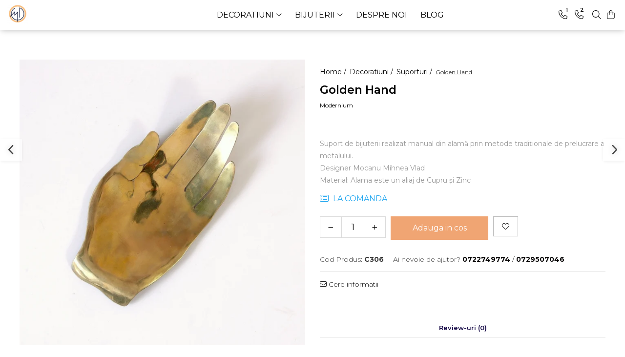

--- FILE ---
content_type: text/html; charset=UTF-8
request_url: https://www.themodernium.ro/suport-alam%C4%83-golden-hand.html
body_size: 25941
content:
<!DOCTYPE html>

<html lang="ro-ro">

	<head>
		<meta charset="UTF-8">

		<script src="https://gomagcdn.ro/themes/fashion/js/lazysizes.min.js?v=10221307-4.243" async=""></script>

		<script>
			function g_js(callbk){typeof callbk === 'function' ? window.addEventListener("DOMContentLoaded", callbk, false) : false;}
		</script>

					<link rel="icon" sizes="48x48" href="https://gomagcdn.ro/domains2/themodernium.ro/files/favicon/favicon4565.png">
			<link rel="apple-touch-icon" sizes="180x180" href="https://gomagcdn.ro/domains2/themodernium.ro/files/favicon/favicon4565.png">
		
		<style>
			/*body.loading{overflow:hidden;}
			body.loading #wrapper{opacity: 0;visibility: hidden;}
			body #wrapper{opacity: 1;visibility: visible;transition:all .1s ease-out;}*/

			.main-header .main-menu{min-height:43px;}
			.-g-hide{visibility:hidden;opacity:0;}

					</style>
					<link rel="preconnect" href="https://fonts.googleapis.com" >
					<link rel="preconnect" href="https://fonts.gstatic.com" crossorigin>
		
		<link rel="preconnect" href="https://gomagcdn.ro"><link rel="dns-prefetch" href="https://fonts.googleapis.com" /><link rel="dns-prefetch" href="https://fonts.gstatic.com" /><link rel="dns-prefetch" href="https://connect.facebook.net" /><link rel="dns-prefetch" href="https://www.facebook.com" /><link rel="dns-prefetch" href="https://www.googletagmanager.com" />

					<link rel="preload" as="image" href="https://gomagcdn.ro/domains2/themodernium.ro/files/product/large/golden-hand-317101.jpg"   >
					<link rel="preload" as="style" href="https://fonts.googleapis.com/css2?family=Poppins:ital,wght@0,300;0,400;0,600;0,700;1,300;1,400&display=swap" fetchpriority="high" onload="this.onload=null;this.rel='stylesheet'" crossorigin>
		
		<link rel="preload" href="https://gomagcdn.ro/themes/fashion/js/plugins.js?v=10221307-4.243" as="script">

		
					<link rel="preload" href="https://www.themodernium.ro/theme/default.js?v=41737658100" as="script">
				
		<link rel="preload" href="https://gomagcdn.ro/themes/fashion/js/dev.js?v=10221307-4.243" as="script">

					<noscript>
				<link rel="stylesheet" href="https://fonts.googleapis.com/css2?family=Poppins:ital,wght@0,300;0,400;0,600;0,700;1,300;1,400&display=swap">
			</noscript>
		
					<link rel="stylesheet" href="https://gomagcdn.ro/themes/fashion/css/main-min.css?v=10221307-4.243-1" data-values='{"blockScripts": "1"}'>
		
					<link rel="stylesheet" href="https://www.themodernium.ro/theme/default.css?v=41737658100">
		
						<link rel="stylesheet" href="https://gomagcdn.ro/themes/fashion/css/dev-style.css?v=10221307-4.243-1">
		
		
		
		<link rel="alternate" hreflang="x-default" href="https://www.themodernium.ro/decoratiuni/suport-alamă-golden-hand.html">
							
		<meta name="expires" content="never">
		<meta name="revisit-after" content="1 days">
					<meta name="author" content="Gomag">
				<title>Suport alamă Golden Hand - Modernium</title>


					<meta name="robots" content="index,follow" />
						
		<meta name="description" content="Descoperă cadoul perfect. Un suport de bijuterii din alamă, lucrat manual cu măiestrie de designer-ul Mocanu Mihnea. Un obiect ideal de decor pentru casă.">
		<meta class="viewport" name="viewport" content="width=device-width, initial-scale=1.0, user-scalable=no">
							<meta property="og:description" content="Suport de bijuterii realizat manual din alamă prin metode tradiționale de prelucrare a metalului.  Designer Mocanu Mihnea Vlad  Material: Alama este un aliaj de Cupru și Zinc"/>
							<meta property="og:image" content="https://gomagcdn.ro/domains2/themodernium.ro/files/product/large/golden-hand-317101.jpg"/>
															<link rel="canonical" href="https://www.themodernium.ro/decoratiuni/suport-alamă-golden-hand.html" />
			<meta property="og:url" content="https://www.themodernium.ro/decoratiuni/suport-alamă-golden-hand.html"/>
						
		<meta name="distribution" content="Global">
		<meta name="owner" content="www.themodernium.ro">
		<meta name="publisher" content="www.themodernium.ro">
		<meta name="rating" content="General">
		<meta name="copyright" content="Copyright www.themodernium.ro 2026. All rights reserved">
		<link rel="search" href="https://www.themodernium.ro/opensearch.ro.xml" type="application/opensearchdescription+xml" title="Cautare"/>

		
							<script src="https://gomagcdn.ro/themes/fashion/js/jquery-2.1.4.min.js"></script>
			<script defer src="https://gomagcdn.ro/themes/fashion/js/jquery.autocomplete.js?v=20181023"></script>
			<script src="https://gomagcdn.ro/themes/fashion/js/gomag.config.js?v=10221307-4.243"></script>
			<script src="https://gomagcdn.ro/themes/fashion/js/gomag.js?v=10221307-4.243"></script>
		
													<script>
        (function(d, s, i) {
            var f = d.getElementsByTagName(s)[0], j = d.createElement(s);
            j.async = true;
            j.src = "https://t.themarketer.com/t/j/" + i;
            f.parentNode.insertBefore(j, f);
        })(document, "script", "WRZG91S5");
    </script><script>
function gmsc(name, value)
{
	if(value != undefined && value)
	{
		var expires = new Date();
		expires.setTime(expires.getTime() + parseInt(3600*24*1000*90));
		document.cookie = encodeURIComponent(name) + "=" + encodeURIComponent(value) + '; expires='+ expires.toUTCString() + "; path=/";
	}
}
let gmqs = window.location.search;
let gmup = new URLSearchParams(gmqs);
gmsc('g_sc', gmup.get('shop_campaign'));
gmsc('shop_utm_campaign', gmup.get('utm_campaign'));
gmsc('shop_utm_medium', gmup.get('utm_medium'));
gmsc('shop_utm_source', gmup.get('utm_source'));
</script><!-- Google Tag Manager -->
    <script>(function(w,d,s,l,i){w[l]=w[l]||[];w[l].push({'gtm.start':
    new Date().getTime(),event:'gtm.js'});var f=d.getElementsByTagName(s)[0],
    j=d.createElement(s),dl=l!='dataLayer'?'&l='+l:'';j.async=true;j.src=
    'https://www.googletagmanager.com/gtm.js?id='+i+dl;f.parentNode.insertBefore(j,f);
    })(window,document,'script','dataLayer','GTM-P2GCWKFX');</script>
    <!-- End Google Tag Manager -->	<script>
 window.dataLayer = window.dataLayer || [];
  function gtag(){dataLayer.push(arguments);}
	   var cookieValue = '';
  var name = 'g_c_consent' + "=";
  var decodedCookie = decodeURIComponent(document.cookie);
  var ca = decodedCookie.split(';');
  for(var i = 0; i <ca.length; i++) {
	var c = ca[i];
	while (c.charAt(0) == ' ') {
	  c = c.substring(1);
	}
	if (c.indexOf(name) == 0) {
	  cookieValue = c.substring(name.length, c.length);
	}
  }



if(cookieValue == ''){
	gtag('consent', 'default', {
	  'ad_storage': 'granted',
	  'ad_user_data': 'granted',
	  'ad_personalization': 'granted',
	  'analytics_storage': 'granted',
	  'personalization_storage': 'granted',
	  'functionality_storage': 'granted',
	  'security_storage': 'granted'
	});
	} else if(cookieValue != '-1'){

			gtag('consent', 'default', {
			'ad_storage': 'granted',
			'ad_user_data': 'granted',
			'ad_personalization': 'granted',
			'analytics_storage': 'granted',
			'personalization_storage': 'granted',
			'functionality_storage': 'granted',
			'security_storage': 'granted'
		});
	} else {
	 gtag('consent', 'default', {
		  'ad_storage': 'denied',
		  'ad_user_data': 'denied',
		  'ad_personalization': 'denied',
		  'analytics_storage': 'denied',
			'personalization_storage': 'denied',
			'functionality_storage': 'denied',
			'security_storage': 'denied'
		});


		 }
</script><script>
window.dataLayer = window.dataLayer || [];
window.gtag = window.gtag || function(){dataLayer.push(arguments);}
</script><!-- Facebook Pixel Code -->
				<script>
				!function(f,b,e,v,n,t,s){if(f.fbq)return;n=f.fbq=function(){n.callMethod?
				n.callMethod.apply(n,arguments):n.queue.push(arguments)};if(!f._fbq)f._fbq=n;
				n.push=n;n.loaded=!0;n.version="2.0";n.queue=[];t=b.createElement(e);t.async=!0;
				t.src=v;s=b.getElementsByTagName(e)[0];s.parentNode.insertBefore(t,s)}(window,
				document,"script","//connect.facebook.net/en_US/fbevents.js");

				fbq("init", "151520366773422");
				fbq("track", "PageView");</script>
				<!-- End Facebook Pixel Code -->
				<script>
				$.Gomag.bind('User/Ajax/Data/Loaded', function(event, data){
					if(data != undefined && data.data != undefined)
					{
						var eventData = data.data;
						if(eventData.facebookUserData != undefined)
						{
							$('body').append(eventData.facebookUserData);
						}
					}
				})
				</script>
				<meta name="facebook-domain-verification" content="guyozbn80b1nherya6w2prl6us40jt" /><meta name="google-site-verification" content="MiqV2CEnBJbpu_HP3TkVT_yoJnZISK-pI-Q2P8qykho
" />					
		
	</head>

	<body class="" style="">

		<script >
			function _addCss(url, attribute, value, loaded){
				var _s = document.createElement('link');
				_s.rel = 'stylesheet';
				_s.href = url;
				_s.type = 'text/css';
				if(attribute)
				{
					_s.setAttribute(attribute, value)
				}
				if(loaded){
					_s.onload = function(){
						var dom = document.getElementsByTagName('body')[0];
						//dom.classList.remove('loading');
					}
				}
				var _st = document.getElementsByTagName('link')[0];
				_st.parentNode.insertBefore(_s, _st);
			}
			//_addCss('https://fonts.googleapis.com/css2?family=Open+Sans:ital,wght@0,300;0,400;0,600;0,700;1,300;1,400&display=swap');
			_addCss('https://gomagcdn.ro/themes/_fonts/Open-Sans.css');

		</script>
		<script>
				/*setTimeout(
				  function()
				  {
				   document.getElementsByTagName('body')[0].classList.remove('loading');
				  }, 1000);*/
		</script>
							
		
		<div id="wrapper">
			<!-- BLOCK:0c1ff4bdced4b4dac9c68b19a399e03e start -->
<div id="_cartSummary" class="hide"></div>

<script >
	$(document).ready(function() {

		$(document).on('keypress', '.-g-input-loader', function(){
			$(this).addClass('-g-input-loading');
		})

		$.Gomag.bind('Product/Add/To/Cart/After', function(eventResponse, properties)
		{
									var data = JSON.parse(properties.data);
			$('.q-cart').html(data.quantity);
			if(parseFloat(data.quantity) > 0)
			{
				$('.q-cart').removeClass('hide');
			}
			else
			{
				$('.q-cart').addClass('hide');
			}
			$('.cartPrice').html(data.subtotal + ' ' + data.currency);
			$('.cartProductCount').html(data.quantity);


		})
		$('#_cartSummary').on('updateCart', function(event, cart) {
			var t = $(this);

			$.get('https://www.themodernium.ro/cart-update', {
				cart: cart
			}, function(data) {

				$('.q-cart').html(data.quantity);
				if(parseFloat(data.quantity) > 0)
				{
					$('.q-cart').removeClass('hide');
				}
				else
				{
					$('.q-cart').addClass('hide');
				}
				$('.cartPrice').html(data.subtotal + ' ' + data.currency);
				$('.cartProductCount').html(data.quantity);
			}, 'json');
			window.ga = window.ga || function() {
				(ga.q = ga.q || []).push(arguments)
			};
			ga('send', 'event', 'Buton', 'Click', 'Adauga_Cos');
		});

		if(window.gtag_report_conversion) {
			$(document).on("click", 'li.phone-m', function() {
				var phoneNo = $('li.phone-m').children( "a").attr('href');
				gtag_report_conversion(phoneNo);
			});

		}

	});
</script>



<header class="main-header container-bg clearfix" data-block="headerBlock">
	<div class="discount-tape container-h full -g-hide" id="_gomagHellobar"></div>

		
	<div class="top-head-bg container-h full">

		<div class="top-head container-h">
			<div class="row">
				<div class="col-md-3 col-sm-3 col-xs-5 logo-h">
					
	<a href="https://www.themodernium.ro" id="logo" data-pageId="2">
		<img src="https://gomagcdn.ro/domains2/themodernium/files/company/mod2-01-5029032246.png" fetchpriority="high" class="img-responsive" alt="Modernium" title="Modernium" width="200" height="50" style="width:auto;">
	</a>
				</div>
				<div class="col-md-4 col-sm-4 col-xs-7 main search-form-box">
					
<form name="search-form" class="search-form" action="https://www.themodernium.ro/produse" id="_searchFormMainHeader">

	<input id="_autocompleteSearchMainHeader" name="c" class="input-placeholder -g-input-loader" type="text" placeholder="Cauta in site..." aria-label="Search"  value="">
	<button id="_doSearch" class="search-button" aria-hidden="true">
		<i class="fa fa-search" aria-hidden="true"></i>
	</button>

				<script >
			$(document).ready(function() {

				$('#_autocompleteSearchMainHeader').autocomplete({
					serviceUrl: 'https://www.themodernium.ro/autocomplete',
					minChars: 2,
					deferRequestBy: 700,
					appendTo: '#_searchFormMainHeader',
					width: parseInt($('#_doSearch').offset().left) - parseInt($('#_autocompleteSearchMainHeader').offset().left),
					formatResult: function(suggestion, currentValue) {
						return suggestion.value;
					},
					onSelect: function(suggestion) {
						$(this).val(suggestion.data);
					},
					onSearchComplete: function(suggestion) {
						$(this).removeClass('-g-input-loading');
					}
				});
				$(document).on('click', '#_doSearch', function(e){
					e.preventDefault();
					if($('#_autocompleteSearchMainHeader').val() != '')
					{
						$('#_searchFormMainHeader').submit();
					}
				})
			});
		</script>
	

</form>
				</div>
				<div class="col-md-5 col-sm-5 acount-section">
					
<ul>
	<li class="search-m hide">
		<a href="#" class="-g-no-url" aria-label="Cauta in site..." data-pageId="">
			<i class="fa fa-search search-open" aria-hidden="true"></i>
			<i style="display:none" class="fa fa-times search-close" aria-hidden="true"></i>
		</a>
	</li>
	<li class="-g-user-icon -g-user-icon-empty">
			
	</li>
	
				<li class="contact-header">
			<a href="tel:0722749774" aria-label="Contacteaza-ne" data-pageId="3">
				<i class="fa fa-phone" aria-hidden="true"></i>
									<span class="count-phone">1</span>
								<span>0722749774</span>
			</a>
		</li>
				<li class="contact-header -g-contact-phone2">
			<a href="tel:0729507046" aria-label="Contacteaza-ne" data-pageId="3">
				<i class="fa fa-phone" aria-hidden="true"></i>
				<span class="count-phone">2</span>
				<span>0729507046</span>
			</a>
		</li>
		<li class="wishlist-header hide">
		<a href="https://www.themodernium.ro/wishlist" aria-label="Wishlist" data-pageId="28">
			<span class="-g-wishlist-product-count -g-hide"></span>
			<i class="fa fa-heart-o" aria-hidden="true"></i>
			<span class="">Favorite</span>
		</a>
	</li>
	<li class="cart-header-btn cart">
		<a class="cart-drop _showCartHeader" href="https://www.themodernium.ro/cos-de-cumparaturi" aria-label="Cos de cumparaturi">
			<span class="q-cart hide">0</span>
			<i class="fa fa-shopping-bag" aria-hidden="true"></i>
			<span class="count cartPrice">0,00
				
			</span>
		</a>
					<div class="cart-dd  _cartShow cart-closed"></div>
			</li>

	</ul>

	<script>
		$(document).ready(function() {
			//Cart
							$('.cart').mouseenter(function() {
					$.Gomag.showCartSummary('div._cartShow');
				}).mouseleave(function() {
					$.Gomag.hideCartSummary('div._cartShow');
					$('div._cartShow').removeClass('cart-open');
				});
						$(document).on('click', '.dropdown-toggle', function() {
				window.location = $(this).attr('href');
			})
		})
	</script>

				</div>
			</div>
		</div>
	</div>


<div id="navigation">
	<nav id="main-menu" class="main-menu container-h full clearfix">
		<a href="#" class="menu-trg -g-no-url" title="Produse">
			<span>&nbsp;</span>
		</a>
		
<div class="container-h nav-menu-hh clearfix">

	<!-- BASE MENU -->
	<ul class="
			nav-menu base-menu container-h
			
			
		">

		

			
		<li class="menu-drop __GomagMM ">
							<a
					href="https://www.themodernium.ro/decoratiuni"
					class="  "
					rel="  "
					
					title="Decoratiuni"
					data-Gomag=''
					data-block-name="mainMenuD0"
					data-pageId= "80"
					data-block="mainMenuD">
											<span class="list">Decoratiuni</span>
						<i class="fa fa-angle-down"></i>
				</a>

									<div class="menu-dd">
										<ul class="drop-list clearfix w100">
																																						<li class="fl">
										<div class="col">
											<p class="title">
												<a
												href="https://www.themodernium.ro/suporturi"
												class="title    "
												rel="  "
												
												title="Suporturi"
												data-Gomag=''
												data-block-name="mainMenuD1"
												data-block="mainMenuD"
												data-pageId= "80"
												>
																										Suporturi
												</a>
											</p>
																						
										</div>
									</li>
																																<li class="fl">
										<div class="col">
											<p class="title">
												<a
												href="https://www.themodernium.ro/tavite"
												class="title    "
												rel="  "
												
												title="Tavite"
												data-Gomag=''
												data-block-name="mainMenuD1"
												data-block="mainMenuD"
												data-pageId= "80"
												>
																										Tavite
												</a>
											</p>
																						
										</div>
									</li>
																																<li class="fl">
										<div class="col">
											<p class="title">
												<a
												href="https://www.themodernium.ro/vaze"
												class="title    "
												rel="  "
												
												title="Vaze"
												data-Gomag=''
												data-block-name="mainMenuD1"
												data-block="mainMenuD"
												data-pageId= "80"
												>
																										Vaze
												</a>
											</p>
																						
										</div>
									</li>
																																<li class="fl">
										<div class="col">
											<p class="title">
												<a
												href="https://www.themodernium.ro/ghivece"
												class="title    "
												rel="  "
												
												title="Ghivece"
												data-Gomag=''
												data-block-name="mainMenuD1"
												data-block="mainMenuD"
												data-pageId= "80"
												>
																										Ghivece
												</a>
											</p>
																						
										</div>
									</li>
																																<li class="fl">
										<div class="col">
											<p class="title">
												<a
												href="https://www.themodernium.ro/craciun"
												class="title    "
												rel="  "
												
												title="Craciun"
												data-Gomag=''
												data-block-name="mainMenuD1"
												data-block="mainMenuD"
												data-pageId= "80"
												>
																										Craciun
												</a>
											</p>
																						
										</div>
									</li>
																																<li class="fl">
										<div class="col">
											<p class="title">
												<a
												href="https://www.themodernium.ro/tacâmuri"
												class="title    "
												rel="  "
												
												title="Tacâmuri"
												data-Gomag=''
												data-block-name="mainMenuD1"
												data-block="mainMenuD"
												data-pageId= "80"
												>
																										Tacâmuri
												</a>
											</p>
																						
										</div>
									</li>
																													</ul>
																	</div>
									
		</li>
		
		<li class="menu-drop __GomagMM ">
							<a
					href="https://www.themodernium.ro/bijuterii"
					class="  "
					rel="  "
					
					title="Bijuterii"
					data-Gomag=''
					data-block-name="mainMenuD0"
					data-pageId= "80"
					data-block="mainMenuD">
											<span class="list">Bijuterii</span>
						<i class="fa fa-angle-down"></i>
				</a>

									<div class="menu-dd">
										<ul class="drop-list clearfix w100">
																																						<li class="fl">
										<div class="col">
											<p class="title">
												<a
												href="https://www.themodernium.ro/inele"
												class="title    "
												rel="  "
												
												title="Inele"
												data-Gomag=''
												data-block-name="mainMenuD1"
												data-block="mainMenuD"
												data-pageId= "80"
												>
																										Inele
												</a>
											</p>
																						
										</div>
									</li>
																																<li class="fl">
										<div class="col">
											<p class="title">
												<a
												href="https://www.themodernium.ro/cercei"
												class="title    "
												rel="  "
												
												title="Cercei"
												data-Gomag=''
												data-block-name="mainMenuD1"
												data-block="mainMenuD"
												data-pageId= "80"
												>
																										Cercei
												</a>
											</p>
																						
										</div>
									</li>
																																<li class="fl">
										<div class="col">
											<p class="title">
												<a
												href="https://www.themodernium.ro/bratari"
												class="title    "
												rel="  "
												
												title="Bratari"
												data-Gomag=''
												data-block-name="mainMenuD1"
												data-block="mainMenuD"
												data-pageId= "80"
												>
																										Bratari
												</a>
											</p>
																						
										</div>
									</li>
																																<li class="fl">
										<div class="col">
											<p class="title">
												<a
												href="https://www.themodernium.ro/pandantive"
												class="title    "
												rel="  "
												
												title="Pandantive"
												data-Gomag=''
												data-block-name="mainMenuD1"
												data-block="mainMenuD"
												data-pageId= "80"
												>
																										Pandantive
												</a>
											</p>
																						
										</div>
									</li>
																																<li class="fl">
										<div class="col">
											<p class="title">
												<a
												href="https://www.themodernium.ro/brose"
												class="title    "
												rel="  "
												
												title="Brose"
												data-Gomag=''
												data-block-name="mainMenuD1"
												data-block="mainMenuD"
												data-pageId= "80"
												>
																										Brose
												</a>
											</p>
																						
										</div>
									</li>
																													</ul>
																	</div>
									
		</li>
						
		

	
		<li class="menu-drop __GomagSM   ">

			<a
				href="https://www.themodernium.ro/despre-noi"
				rel="  "
				
				title="Despre noi"
				data-Gomag=''
				data-block="mainMenuD"
				data-pageId= "11"
				class=" "
			>
								Despre noi
							</a>
					</li>
	
		<li class="menu-drop __GomagSM   ">

			<a
				href="https://www.themodernium.ro/blog"
				rel="  "
				
				title="Blog"
				data-Gomag=''
				data-block="mainMenuD"
				data-pageId= "85"
				class=" "
			>
								Blog
							</a>
					</li>
	
		
	</ul> <!-- end of BASE MENU -->

</div>		<ul class="mobile-icon fr">

							<li class="phone-m">
					<a href="tel:0722749774" title="Contacteaza-ne">
													<span class="count-phone">1</span>
												<i class="fa fa-phone" aria-hidden="true"></i>
					</a>
				</li>
										<li class="phone-m -g-contact-phone2">
					<a href="tel:0729507046" title="Contacteaza-ne">
						<span class="count-phone">2</span>
						<i class="fa fa-phone" aria-hidden="true"></i>
					</a>
				</li>
						<li class="user-m -g-user-icon -g-user-icon-empty">
			</li>
			<li class="wishlist-header-m hide">
				<a href="https://www.themodernium.ro/wishlist">
					<span class="-g-wishlist-product-count"></span>
					<i class="fa fa-heart-o" aria-hidden="true"></i>

				</a>
			</li>
			<li class="cart-m">
				<a href="https://www.themodernium.ro/cos-de-cumparaturi">
					<span class="q-cart hide">0</span>
					<i class="fa fa-shopping-bag" aria-hidden="true"></i>
				</a>
			</li>
			<li class="search-m">
				<a href="#" class="-g-no-url" aria-label="Cauta in site...">
					<i class="fa fa-search search-open" aria-hidden="true"></i>
					<i style="display:none" class="fa fa-times search-close" aria-hidden="true"></i>
				</a>
			</li>
					</ul>
	</nav>
	<!-- end main-nav -->

	<div style="display:none" class="search-form-box search-toggle">
		<form name="search-form" class="search-form" action="https://www.themodernium.ro/produse" id="_searchFormMobileToggle">
			<input id="_autocompleteSearchMobileToggle" name="c" class="input-placeholder -g-input-loader" type="text" autofocus="autofocus" value="" placeholder="Cauta in site..." aria-label="Search">
			<button id="_doSearchMobile" class="search-button" aria-hidden="true">
				<i class="fa fa-search" aria-hidden="true"></i>
			</button>

										<script >
					$(document).ready(function() {
						$('#_autocompleteSearchMobileToggle').autocomplete({
							serviceUrl: 'https://www.themodernium.ro/autocomplete',
							minChars: 2,
							deferRequestBy: 700,
							appendTo: '#_searchFormMobileToggle',
							width: parseInt($('#_doSearchMobile').offset().left) - parseInt($('#_autocompleteSearchMobileToggle').offset().left),
							formatResult: function(suggestion, currentValue) {
								return suggestion.value;
							},
							onSelect: function(suggestion) {
								$(this).val(suggestion.data);
							},
							onSearchComplete: function(suggestion) {
								$(this).removeClass('-g-input-loading');
							}
						});

						$(document).on('click', '#_doSearchMobile', function(e){
							e.preventDefault();
							if($('#_autocompleteSearchMobileToggle').val() != '')
							{
								$('#_searchFormMobileToggle').submit();
							}
						})
					});
				</script>
			
		</form>
	</div>
</div>

</header>
<!-- end main-header --><!-- BLOCK:0c1ff4bdced4b4dac9c68b19a399e03e end -->
			
<script >
	$.Gomag.bind('Product/Add/To/Cart/Validate', function(response, isValid)
	{
		$($GomagConfig.versionAttributesName).removeClass('versionAttributeError');

		if($($GomagConfig.versionAttributesSelectSelector).length && !$($GomagConfig.versionAttributesSelectSelector).val())
		{

			if ($($GomagConfig.versionAttributesHolder).position().top < jQuery(window).scrollTop()){
				//scroll up
				 $([document.documentElement, document.body]).animate({
					scrollTop: $($GomagConfig.versionAttributesHolder).offset().top - 55
				}, 1000, function() {
					$($GomagConfig.versionAttributesName).addClass('versionAttributeError');
				});
			}
			else if ($($GomagConfig.versionAttributesHolder).position().top + $($GomagConfig.versionAttributesHolder).height() >
				$(window).scrollTop() + (
					window.innerHeight || document.documentElement.clientHeight
				)) {
				//scroll down
				$('html,body').animate({
					scrollTop: $($GomagConfig.versionAttributesHolder).position().top - (window.innerHeight || document.documentElement.clientHeight) + $($GomagConfig.versionAttributesHolder).height() -55 }, 1000, function() {
					$($GomagConfig.versionAttributesName).addClass('versionAttributeError');
				}
				);
			}
			else{
				$($GomagConfig.versionAttributesName).addClass('versionAttributeError');
			}

			isValid.noError = false;
		}
		if($($GomagConfig.versionAttributesSelector).length && !$('.'+$GomagConfig.versionAttributesActiveSelectorClass).length)
		{

			if ($($GomagConfig.versionAttributesHolder).position().top < jQuery(window).scrollTop()){
				//scroll up
				 $([document.documentElement, document.body]).animate({
					scrollTop: $($GomagConfig.versionAttributesHolder).offset().top - 55
				}, 1000, function() {
					$($GomagConfig.versionAttributesName).addClass('versionAttributeError');
				});
			}
			else if ($($GomagConfig.versionAttributesHolder).position().top + $($GomagConfig.versionAttributesHolder).height() >
				$(window).scrollTop() + (
					window.innerHeight || document.documentElement.clientHeight
				)) {
				//scroll down
				$('html,body').animate({
					scrollTop: $($GomagConfig.versionAttributesHolder).position().top - (window.innerHeight || document.documentElement.clientHeight) + $($GomagConfig.versionAttributesHolder).height() -55 }, 1000, function() {
					$($GomagConfig.versionAttributesName).addClass('versionAttributeError');
				}
				);
			}
			else{
				$($GomagConfig.versionAttributesName).addClass('versionAttributeError');
			}

			isValid.noError = false;
		}
	});
	$.Gomag.bind('Page/Load', function removeSelectedVersionAttributes(response, settings) {
		/* remove selection for versions */
		if((settings.doNotSelectVersion != undefined && settings.doNotSelectVersion === true) && $($GomagConfig.versionAttributesSelector).length && !settings.reloadPageOnVersionClick) {
			$($GomagConfig.versionAttributesSelector).removeClass($GomagConfig.versionAttributesActiveSelectorClass);
		}

		if((settings.doNotSelectVersion != undefined && settings.doNotSelectVersion === true) && $($GomagConfig.versionAttributesSelectSelector).length) {
			var selected = settings.reloadPageOnVersionClick != undefined && settings.reloadPageOnVersionClick ? '' : 'selected="selected"';

			$($GomagConfig.versionAttributesSelectSelector).prepend('<option value="" ' + selected + '>Selectati</option>');
		}
	});
	$(document).ready(function() {
		function is_touch_device2() {
			return (('ontouchstart' in window) || (navigator.MaxTouchPoints > 0) || (navigator.msMaxTouchPoints > 0));
		};

		
		$.Gomag.bind('Product/Details/After/Ajax/Load', function(e, payload)
		{
			let reinit = payload.reinit;
			let response = payload.response;

			if(reinit){
				$('.thumb-h:not(.horizontal):not(.vertical)').insertBefore('.vertical-slide-img');

				var hasThumb = $('.thumb-sld').length > 0;

				$('.prod-lg-sld:not(.disabled)').slick({
					slidesToShow: 1,
					slidesToScroll: 1,
					//arrows: false,
					fade: true,
					//cssEase: 'linear',
					dots: true,
					infinite: false,
					draggable: false,
					dots: true,
					//adaptiveHeight: true,
					asNavFor: hasThumb ? '.thumb-sld' : null
				/*}).on('afterChange', function(event, slick, currentSlide, nextSlide){
					if($( window ).width() > 800 ){

						$('.zoomContainer').remove();
						$('#img_0').removeData('elevateZoom');
						var source = $('#img_'+currentSlide).attr('data-src');
						var fullImage = $('#img_'+currentSlide).attr('data-full-image');
						$('.swaped-image').attr({
							//src:source,
							"data-zoom-image":fullImage
						});
						$('.zoomWindowContainer div').stop().css("background-image","url("+ fullImage +")");
						$("#img_"+currentSlide).elevateZoom({responsive: true});
					}*/
				});

				if($( window ).width() < 767 ){
					$('.prod-lg-sld.disabled').slick({
						slidesToShow: 1,
						slidesToScroll: 1,
						fade: true,
						dots: true,
						infinite: false,
						draggable: false,
						dots: true,
					});
				}

				$('.prod-lg-sld.slick-slider').slick('resize');

				//PRODUCT THUMB SLD
				if ($('.thumb-h.horizontal').length){
					$('.thumb-sld').slick({
						vertical: false,
						slidesToShow: 6,
						slidesToScroll: 1,
						asNavFor: '.prod-lg-sld',
						dots: false,
						infinite: false,
						//centerMode: true,
						focusOnSelect: true
					});
				} else if ($('.thumb-h').length) {
					$('.thumb-sld').slick({
						vertical: true,
						slidesToShow: 4,
						slidesToScroll: 1,
						asNavFor: '.prod-lg-sld',
						dots: false,
						infinite: false,
						draggable: false,
						swipe: false,
						//adaptiveHeight: true,
						//centerMode: true,
						focusOnSelect: true
					});
				}

				if($.Gomag.isMobile()){
					$($GomagConfig.bannerDesktop).remove()
					$($GomagConfig.bannerMobile).removeClass('hideSlide');
				} else {
					$($GomagConfig.bannerMobile).remove()
					$($GomagConfig.bannerDesktop).removeClass('hideSlide');
				}
			}

			$.Gomag.trigger('Product/Details/After/Ajax/Load/Complete', {'response':response});
		});

		$.Gomag.bind('Product/Details/After/Ajax/Response', function(e, payload)
		{
			let response = payload.response;
			let data = payload.data;
			let reinitSlider = false;

			if (response.title) {
				let $content = $('<div>').html(response.title);
				let title = $($GomagConfig.detailsProductTopHolder).find($GomagConfig.detailsProductTitleHolder).find('.title > span');
				let newTitle = $content.find('.title > span');
				if(title.text().trim().replace(/\s+/g, ' ') != newTitle.text().trim().replace(/\s+/g, ' ')){
					$.Gomag.fadeReplace(title,newTitle);
				}

				let brand = $($GomagConfig.detailsProductTopHolder).find($GomagConfig.detailsProductTitleHolder).find('.brand-detail');
				let newBrand = $content.find('.brand-detail');
				if(brand.text().trim().replace(/\s+/g, ' ') != newBrand.text().trim().replace(/\s+/g, ' ')){
					$.Gomag.fadeReplace(brand,newBrand);
				}

				let review = $($GomagConfig.detailsProductTopHolder).find($GomagConfig.detailsProductTitleHolder).find('.__reviewTitle');
				let newReview = $content.find('.__reviewTitle');
				if(review.text().trim().replace(/\s+/g, ' ') != newReview.text().trim().replace(/\s+/g, ' ')){
					$.Gomag.fadeReplace(review,newReview);
				}
			}

			if (response.images) {
				let $content = $('<div>').html(response.images);
				var imagesHolder = $($GomagConfig.detailsProductTopHolder).find($GomagConfig.detailsProductImagesHolder);
				var images = [];
				imagesHolder.find('img').each(function() {
					var dataSrc = $(this).attr('data-src');
					if (dataSrc) {
						images.push(dataSrc);
					}
				});

				var newImages = [];
				$content.find('img').each(function() {
					var dataSrc = $(this).attr('data-src');
					if (dataSrc) {
						newImages.push(dataSrc);
					}
				});

				if(!$content.find('.thumb-h.horizontal').length && imagesHolder.find('.thumb-h.horizontal').length){
					$content.find('.thumb-h').addClass('horizontal');
				}
				
				const newTop  = $content.find('.product-icon-box:not(.bottom)').first();
				const oldTop  = imagesHolder.find('.product-icon-box:not(.bottom)').first();

				if (newTop.length && oldTop.length && (newTop.prop('outerHTML') !== oldTop.prop('outerHTML'))) {
					oldTop.replaceWith(newTop.clone());
				}
				
				const newBottom = $content.find('.product-icon-box.bottom').first();
				const oldBottom = imagesHolder.find('.product-icon-box.bottom').first();

				if (newBottom.length && oldBottom.length && (newBottom.prop('outerHTML') !== oldBottom.prop('outerHTML'))) {
					oldBottom.replaceWith(newBottom.clone());
				}

				if (images.length !== newImages.length || images.some((val, i) => val !== newImages[i])) {
					$.Gomag.fadeReplace($($GomagConfig.detailsProductTopHolder).find($GomagConfig.detailsProductImagesHolder), $content.html());
					reinitSlider = true;
				}
			}

			if (response.details) {
				let $content = $('<div>').html(response.details);
				$content.find('.stock-limit').hide();
				function replaceDetails(content){
					$($GomagConfig.detailsProductTopHolder).find($GomagConfig.detailsProductDetailsHolder).html(content);
				}

				if($content.find('.__shippingPriceTemplate').length && $($GomagConfig.detailsProductTopHolder).find('.__shippingPriceTemplate').length){
					$content.find('.__shippingPriceTemplate').replaceWith($($GomagConfig.detailsProductTopHolder).find('.__shippingPriceTemplate'));
					$($GomagConfig.detailsProductTopHolder).find('.__shippingPriceTemplate').slideDown(100);
				} else if (!$content.find('.__shippingPriceTemplate').length && $($GomagConfig.detailsProductTopHolder).find('.__shippingPriceTemplate').length){
					$($GomagConfig.detailsProductTopHolder).find('.__shippingPriceTemplate').slideUp(100);
				}

				if($content.find('.btn-flstockAlertBTN').length && !$($GomagConfig.detailsProductTopHolder).find('.btn-flstockAlertBTN').length || !$content.find('.btn-flstockAlertBTN').length && $($GomagConfig.detailsProductTopHolder).find('.btn-flstockAlertBTN').length){
					$.Gomag.fadeReplace($($GomagConfig.detailsProductTopHolder).find('.add-section'), $content.find('.add-section').clone().html());
					setTimeout(function(){
						replaceDetails($content.html());
					}, 500)
				} else if ($content.find('.-g-empty-add-section').length && $($GomagConfig.detailsProductTopHolder).find('.add-section').length) {
					$($GomagConfig.detailsProductTopHolder).find('.add-section').slideUp(100, function() {
						replaceDetails($content.html());
					});
				} else if($($GomagConfig.detailsProductTopHolder).find('.-g-empty-add-section').length && $content.find('.add-section').length){
					$($GomagConfig.detailsProductTopHolder).find('.-g-empty-add-section').replaceWith($content.find('.add-section').clone().hide());
					$($GomagConfig.detailsProductTopHolder).find('.add-section').slideDown(100, function() {
						replaceDetails($content.html());
					});
				} else {
					replaceDetails($content.html());
				}

			}

			$.Gomag.trigger('Product/Details/After/Ajax/Load', {'properties':data, 'response':response, 'reinit':reinitSlider});
		});

	});
</script>


<div class="container-h container-bg product-page-holder ">

	
<div class="breadcrumbs-default breadcrumbs-default-product clearfix -g-breadcrumbs-container">
  <ol>
    <li>
      <a href="https://www.themodernium.ro/">Home&nbsp;/&nbsp;</a>
    </li>
          <li>
        <a href="https://www.themodernium.ro/decoratiuni">Decoratiuni&nbsp;/&nbsp;</a>
      </li>
        		<li>
		  <a href="https://www.themodernium.ro/suporturi">Suporturi&nbsp;/&nbsp;</a>
		</li>
		        <li class="active">Golden Hand</li>
  </ol>
</div>
<!-- breadcrumbs-default -->

	

	<div id="-g-product-page-before"></div>

	<div id="product-page">

		
<div class="container-h product-top -g-product-306" data-product-id="306">

	<div class="row -g-product-row-box">
		<div class="detail-title col-sm-6 pull-right -g-product-title">
			
<div class="go-back-icon">
	<a href="https://www.themodernium.ro/suporturi">
		<i class="fa fa-arrow-left" aria-hidden="true"></i>
	</a>
</div>

<h1 class="title">
		<span>

		Golden Hand
		
	</span>
</h1>

			<a class="brand-detail" href="https://www.themodernium.ro/produse/modernium" title="Modernium" data-block="productDetailsBrandName">
			Modernium
		</a>
	
<div class="__reviewTitle">
	
					
</div>		</div>
		<div class="detail-slider-holder col-sm-6 -g-product-images">
			

<div class="vertical-slider-box">
    <div class="vertical-slider-pager-h">

		
		<div class="vertical-slide-img">
			<ul class="prod-lg-sld ">
																													
				
									<li>
						<a href="https://gomagcdn.ro/domains2/themodernium.ro/files/product/original/golden-hand-317101.jpg" data-fancybox="prod-gallery" data-base-class="detail-layout" data-caption="Suport Alamă Golden Hand" class="__retargetingImageThumbSelector"  title="Golden Hand">
															<img
									id="img_0"
									data-id="306"
									class="img-responsive"
									src="https://gomagcdn.ro/domains2/themodernium.ro/files/product/large/golden-hand-317101.jpg"
																			fetchpriority="high"
																		data-src="https://gomagcdn.ro/domains2/themodernium.ro/files/product/large/golden-hand-317101.jpg"
									alt="Suport Alamă Golden Hand [1]"
									title="Suport Alamă Golden Hand [1]"
									width="700" height="700"
								>
							
																				</a>
					</li>
											</ul>

			<div class="product-icon-box product-icon-box-306">
													
							</div>
			<div class="product-icon-box bottom product-icon-bottom-box-306">

							</div>
		</div>

		    </div>
</div>

<div class="clear"></div>
<div class="detail-share" style="text-align: center;">

            </div>
		</div>
		<div class="col-sm-6 detail-prod-attr pull-right -g-product-details">
			
<script >
  $(window).load(function() {
    setTimeout(function() {
      if ($($GomagConfig.detailsProductPriceBox + '306').hasClass('-g-hide')) {
        $($GomagConfig.detailsProductPriceBox + '306').removeClass('-g-hide');
      }
		if ($($GomagConfig.detailsDiscountIcon + '306').hasClass('hide')) {
			$($GomagConfig.detailsDiscountIcon + '306').removeClass('hide');
		}
	}, 3000);
  });
</script>


<script >
	$(document).ready(function(){
		$.Gomag.bind('Product/Disable/AddToCart', function addToCartDisababled(){
			$('.add2cart').addClass($GomagConfig.addToCartDisababled);
		})

		$('.-g-base-price-info').hover(function(){
			$('.-g-base-price-info-text').addClass('visible');
		}, function(){
			$('.-g-base-price-info-text').removeClass('visible');
		})

		$('.-g-prp-price-info').hover(function(){
			$('.-g-prp-price-info-text').addClass('visible');
		}, function(){
			$('.-g-prp-price-info-text').removeClass('visible');
		})
	})
</script>


<style>
	.detail-price .-g-prp-display{display: block;font-size:.85em!important;text-decoration:none;margin-bottom:3px;}
    .-g-prp-display .bPrice{display:inline-block;vertical-align:middle;}
    .-g-prp-display .icon-info{display:block;}
    .-g-base-price-info, .-g-prp-price-info{display:inline-block;vertical-align:middle;position: relative;margin-top: -3px;margin-left: 3px;}
    .-g-prp-price-info{margin-top: 0;margin-left: 0;}
    .detail-price s:not(.-g-prp-display) .-g-base-price-info{display:none;}
	.-g-base-price-info-text, .-g-prp-price-info-text{
		position: absolute;
		top: 25px;
		left: -100px;
		width: 200px;
		padding: 10px;
		font-family: "Open Sans",sans-serif;
		font-size:12px;
		color: #000;
		line-height:1.1;
		text-align: center;
		border-radius: 2px;
		background: #5d5d5d;
		opacity: 0;
		visibility: hidden;
		background: #fff;
		box-shadow: 0 2px 18px 0 rgb(0 0 0 / 15%);
		transition: all 0.3s cubic-bezier(0.9,0,0.2,0.99);
		z-index: 9;
	}
	.-g-base-price-info-text.visible, .-g-prp-price-info-text.visible{visibility: visible; opacity: 1;}
</style>
<span class="detail-price text-main -g-product-price-box-306 -g-hide " data-block="DetailsPrice" data-product-id="306">

			<input type="hidden" id="productBasePrice" value="150.0000"/>
		<input type="hidden" id="productFinalPrice" value="150.0000"/>
		<input type="hidden" id="productCurrency" value="Lei"/>
		<input type="hidden" id="productVat" value="19"/>
		
		<s>
			
			
			<span class="-g-base-price-info">
				<svg class="icon-info" fill="#00000095" xmlns="http://www.w3.org/2000/svg" viewBox="0 0 48 48" width="18" height="18"><path d="M 24 4 C 12.972066 4 4 12.972074 4 24 C 4 35.027926 12.972066 44 24 44 C 35.027934 44 44 35.027926 44 24 C 44 12.972074 35.027934 4 24 4 z M 24 7 C 33.406615 7 41 14.593391 41 24 C 41 33.406609 33.406615 41 24 41 C 14.593385 41 7 33.406609 7 24 C 7 14.593391 14.593385 7 24 7 z M 24 14 A 2 2 0 0 0 24 18 A 2 2 0 0 0 24 14 z M 23.976562 20.978516 A 1.50015 1.50015 0 0 0 22.5 22.5 L 22.5 33.5 A 1.50015 1.50015 0 1 0 25.5 33.5 L 25.5 22.5 A 1.50015 1.50015 0 0 0 23.976562 20.978516 z"/></svg>
				<span class="-g-base-price-info-text -g-base-price-info-text-306"></span>
			</span>
			

		</s>

		
		

		<span class="fPrice -g-product-final-price-306">
			150,00
			Lei
		</span>



		
		<span class="-g-product-details-um -g-product-um-306 hide"></span>

		
		
		
		<span id="_countDown_306" class="_countDownTimer -g-product-count-down-306"></span>

							</span>


<div class="detail-product-atributes" data-product-id = "306">
				<div class="short-description">
			<div>
				<span style="font-size:14px;">Suport de bijuterii realizat manual din alam&#259; prin metode tradi&#539;ionale de prelucrare a metalului.<br />
Designer Mocanu Mihnea Vlad<br />
Material: Alama este un aliaj de Cupru &#537;i Zinc</span>
			</div>
			
					</div>
	
	</div>

<div class="detail-product-atributes" data-product-id = "306">
	<div class="prod-attr-h -g-version-attribute-holder">
		
	</div>

	
						<span class="stock-status on-order -g-product-stock-status-306" data-initialstock="999999" >
				<i class="fa fa-list-alt" aria-hidden="true"></i>
				La comanda
			</span>
					</div>




  						<div class="clear"></div>
<div class="__shippingPriceTemplate"></div>
<script >
	$(document).ready(function() {
		$(document).on('click', '#getShippingInfo', function() {
			$.Gomag.openDefaultPopup(undefined, {
				src: 'https://www.themodernium.ro/info-transport?type=popup',
				iframe : {css : {width : '400px'}}
			});
		});
		
		$('body').on('shippingLocationChanged', function(e, productId){
			
			$.Gomag.ajax('https://www.themodernium.ro/ajaxGetShippingPrice', {product: productId }, 'GET', function(data){
				if(data != undefined) {
					$('.__shippingPriceTemplate').hide().html(data.shippingPriceTemplate);
					$('.__shippingPriceTemplate').slideDown(100);
				} else {
					$('.__shippingPriceTemplate').slideUp(100);
				}
			}, 'responseJSON');
		})
	});
</script>

		
		
		<div class="add-section clearfix -g-product-add-section-306">
			<div class="qty-regulator clearfix -g-product-qty-regulator-306">
				<div class="stock-limit">
					Limita stoc
				</div>
				<a href="#" class="minus qtyminus -g-no-url"  id="qtyminus" data-id="306">
					<i class="fa fa-minus" aria-hidden="true" style="font-weight: 400;"></i>
				</a>

				<input class="qty-val qty" name="quantity" id="quantity" type="text" value="1"  data-id="306">
				<input id="step_quantity" type="hidden" value="1.00">
				<input type="hidden" value="10" class="form-control" id="quantityProduct">
				<input type="hidden" value="1" class="form-control" id="orderMinimQuantity">
				<input type="hidden" value="10" class="form-control" id="productQuantity">
				<a href="#" id="qtyplus" class="plus qtyplus -g-no-url" data-id="306">
					<i class="fa fa-plus" aria-hidden="true" style="font-weight: 400;"></i>
				</a>
			</div>
			<a class="btn btn-cmd add2cart add-2-cart btn-cart custom __retargetingAddToCartSelector -g-product-add-to-cart-306 -g-no-url" onClick="$.Gomag.addToCart({'p': 306, 'l':'d'})" href="#" data-id="306" rel="nofollow">
				Adauga in cos</a>
						</div>
				      <!-- end add-section -->
	
				<script>
			$('.stock-limit').hide();
			$(document).ready(function() {
				$.Gomag.bind('User/Ajax/Data/Loaded', function(event, data) {
					if(data != undefined && data.data != undefined) {
						var responseData = data.data;
						if(responseData.itemsQuantities != undefined && responseData.itemsQuantities.hasOwnProperty('306')) {
							var cartQuantity = 0;
							$.each(responseData.itemsQuantities, function(i, v) {
								if(i == 306) {
									cartQuantity = v;
								}
							});
							if(
								$.Gomag.getEnvData().products != undefined
								&&
								$.Gomag.getEnvData().products[306] != undefined
								&&
								$.Gomag.getEnvData().products[306].hasConfigurationOptions != 1
								&&
								$.Gomag.getEnvData().products[306].stock != undefined
								&&
								cartQuantity > 0
								&&
								cartQuantity >= $.Gomag.getEnvData().products[306].stock)
							{
								if ($('.-g-product-add-to-cart-306').length != 0) {
								//if (!$('.-g-product-qty-regulator-306').hasClass('hide')) {
									$('.-g-product-qty-regulator-306').addClass('hide');
									$('.-g-product-add-to-cart-306').addClass('hide');
									$('.-g-product-add-section-306').remove();
									$('.-g-product-stock-status-306').after(
									'<span class="text-main -g-product-stock-last" style="display: inline-block;padding:0 5px; margin-bottom: 8px; font-weight: bold;"> Ultimele Bucati</span>');
									$('.-g-product-stock-status-306').parent().after(
										'<a href="#nh" class="btn btn-fl disableAddToCartButton __GomagAddToCartDisabled">Produs adaugat in cos</a>');
								//}
								}

								if($('._addPackage').length) {
									$('._addPackage').attr('onclick', null).html('Pachet indisponibil')
								}
							}
							else
							{
								$('.-g-product-qty-regulator-306').removeClass('hide');
								$('.-g-product-add-to-cart-306').removeClass('hide');
								$('.__GomagAddToCartDisabled').remove();
								if($.Gomag.getEnvData().products != undefined
								&&
								$.Gomag.getEnvData().products[306] != undefined

								&&
								$.Gomag.getEnvData().products[306].stock != undefined
								&&
								cartQuantity > 0
								&&
								cartQuantity < $.Gomag.getEnvData().products[306].stock)
								{
									var newStockQuantity = parseFloat($.Gomag.getEnvData().products[306].stock) - cartQuantity;
									newStockQuantity = newStockQuantity.toString();
									if(newStockQuantity != undefined && newStockQuantity.indexOf(".") >= 0){
										newStockQuantity = newStockQuantity.replace(/0+$/g,'');
										newStockQuantity = newStockQuantity.replace(/\.$/g,'');
									}
									$('#quantityProduct').val(newStockQuantity);
									$('#productQuantity').val(newStockQuantity);
								}
							}
						}
					}
				});
			});
		</script>
	

	<div class="clear"></div>


	

<div class="product-code dataProductId" data-block="ProductAddToCartPhoneHelp" data-product-id="306">
	<span class="code">
		<span class="-g-product-details-code-prefix">Cod Produs:</span>
		<strong>C306</strong>
	</span>

		<span class="help-phone">
		<span class="-g-product-details-help-phone">Ai nevoie de ajutor?</span>
		<a href="tel:0722749774">
			<strong>0722749774</strong>
		</a>
					<a href="tel:0729507046" class="-g-contact-phone2">
				<span> / </span>
				<strong>0729507046</strong>
			</a>
			</span>
	
	</div>


<div class="wish-section">
			<a href="#addToWishlistPopup_306" onClick="$.Gomag.addToWishlist({'p': 306 , 'u': 'https://www.themodernium.ro/wishlist-add?product=306' })" title="Favorite" data-name="Golden Hand" data-href="https://www.themodernium.ro/wishlist-add?product=306" rel="nofollow" class="wish-btn col addToWishlist addToWishlistDefault -g-add-to-wishlist-306">
			<i class="fa fa-heart-o" aria-hidden="true"></i> Adauga la Favorite
		</a>
		
						<script >
			$.Gomag.bind('Set/Options/For/Informations', function(){

			})
		</script>
		

				<a href="#" rel="nofollow" id="info-btn" class="col -g-info-request-popup-details -g-no-url" onclick="$.Gomag.openPopupWithData('#info-btn', {iframe : {css : {width : '360px'}}, src: 'https://www.themodernium.ro/iframe-info?loc=info&amp;id=306'});">
			<i class="fa fa-envelope-o" aria-hidden="true"></i> Cere informatii
		</a>
							</div>

		</div>
	</div>

	

</div>



<div class="clear"></div>



<div class="clear"></div>

<div class="product-bottom">
	<div class="">
		<div class="row">

			

<div class="detail-tabs col-sm-6">
        <div id="resp-tab">
          <ul class="resp-tabs-list tab-grup">
                                                                                                					<li id="_showReviewForm">
			  Review-uri <span class="__productReviewCount">(0)</span>
			</li>
							           </ul>

          <div class="resp-tabs-container regular-text tab-grup">
                                                                    
            
              
              			                <div class="review-tab -g-product-review-box">
                <div class="product-comment-box">

					
<script>
	g_js(function(){
			})
</script>
<div class="new-comment-form">
	<div style="text-align: center; font-size: 15px; margin-bottom: 15px;">
		Daca doresti sa iti exprimi parerea despre acest produs poti adauga un review.
	</div>
	<div class="title-box">
		<div class="title"><span ><a id="addReview" class="btn std new-review -g-no-url" href="#" onclick="$.Gomag.openDefaultPopup('#addReview', {iframe : {css : {width : '500px'}}, src: 'https://www.themodernium.ro/add-review?product=306'});">Scrie un review</a></span></div>
		<hr>
		
		<div class="succes-message hide" id="succesReview" style="text-align: center;">
			Review-ul a fost trimis cu succes.
		</div>
	</div>
</div>					<script >
	$.Gomag.bind('Gomag/Product/Detail/Loaded', function(responseDelay, products)
	{
		var reviewData = products.v.reviewData;
		if(reviewData) {
			$('.__reviewTitle').html(reviewData.reviewTitleHtml);
			$('.__reviewList').html(reviewData.reviewListHtml);
			$('.__productReviewCount').text('('+reviewData.reviewCount+')');
		}
	})
</script>


<div class="__reviewList">
	
</div>

															<script >
					  $(document).ready(function() {
						$(document).on('click', 'a._reviewLike', function() {
						  var reviewId = $(this).attr('data-id')
						  $.get('https://www.themodernium.ro/ajax-helpful-review', {
							review: reviewId,
							clicked: 1
						  }, function(data) {
							if($('#_seeUseful' + reviewId).length)
							{
								$('#_seeUseful' + reviewId).html('');
								$('#_seeUseful' + reviewId).html(data);
							}
							else
							{
								$('#_addUseful' + reviewId).after('<p id="_seeUseful '+ reviewId +'">'+data+'</p>');
							}
							$('#_addUseful' + reviewId).remove();
						  }, 'json')
						});
						$(document).on('click', 'a.-g-more-reviews', function() {
							 if($(this).hasClass('-g-reviews-hidden'))
							 {
								$('.-g-review-to-hide').removeClass('hide');
								$(this).removeClass('-g-reviews-hidden').text('Vezi mai putine');
							 }
							 else
							 {
								$('.-g-review-to-hide').addClass('hide');
								$(this).addClass('-g-reviews-hidden').text('Vezi mai multe');
							 }
						});
					  });
					</script>
					

					<style>
						.comment-row-child { border-top: 1px solid #dbdbdb; padding-top: 15px;  padding-bottom: 15px; overflow: hidden; margin-left: 25px;}
					</style>
                  </div>
              </div>
			  			   			              </div>
          </div>
        </div>

		</div>
	</div>
	<div class="clear"></div>
</div>

	</div>
</div>



	<div class="container-h container-bg detail-sld-similar">
		<div class="carousel-slide">
			<div class="holder">
				<div class="title-carousel">
											<div class="title">Produse similare</div>
										<hr>
				</div>
				<div class="carousel slide-item-6">
								<div class="product-box-h ">
			

<div
		class="product-box  center  dataProductId __GomagListingProductBox -g-product-box-586"
					data-Gomag='{"Lei_price":"150.00","Lei_final_price":"150.00","Lei":"Lei","Lei_vat":"","Euro_price":"29.15","Euro_final_price":"29.15","Euro":"Euro","Euro_vat":""}' data-block-name="ListingName"
				data-product-id="586"
	>
		<div class="box-holder">
					<div class="image-holder">
						<a href="https://www.themodernium.ro/suporturi/casă-terrazzo-multicolor.html" data-pageId="79" class="image _productMainUrl_586  " >
					
													<img 
								src="https://gomagcdn.ro/domains2/themodernium.ro/files/product/medium/ghiveci-multicolor-copie-886675.png"
								data-src="https://gomagcdn.ro/domains2/themodernium.ro/files/product/medium/ghiveci-multicolor-copie-886675.png"
									
								loading="lazy"
								alt="Suporturi - Casă Terrazzo Multicolor" 
								title="Casă Terrazzo Multicolor" 
								class="img-responsive listImage _productMainImage_586" 
								width="280" height="280"
							>
						
						
									</a>
									<div class="product-icon-box -g-product-icon-box-586">
																			
																								</div>
					<div class="product-icon-box bottom -g-product-icon-bottom-box-586">
											</div>
				
						</div>
			<div class="figcaption">
			
			<div class="top-side-box">

				
				
				<h2 style="line-height:initial;" class="title-holder"><a href="https://www.themodernium.ro/suporturi/casă-terrazzo-multicolor.html" data-pageId="79" class="title _productUrl_586 " data-block="ListingName">Casă Terrazzo Multicolor</a></h2>
																					<div class="price  -g-hide -g-list-price-586" data-block="ListingPrice">
																										<s class="price-full -g-product-box-full-price-586">
											
																					</s>
										<span class="text-main -g-product-box-final-price-586">150,00 Lei</span>

									
									
									<span class="-g-product-listing-um -g-product-box-um-586 hide"></span>
									
																																</div>
										
								

			</div>

				<div class="bottom-side-box">
					
					
						<a href="#" class="details-button quick-order-btn -g-no-url" onclick="$.Gomag.openDefaultPopup('.quick-order-btn', {iframe : {css : {width : '800px'}}, src: 'https://www.themodernium.ro/cart-add?product=586'});"><i class="fa fa-search"></i>detalii</a>
					
										
				</div>

						</div>
					</div>
	</div>
				</div>
						<div class="product-box-h ">
			

<div
		class="product-box  center  dataProductId __GomagListingProductBox -g-product-box-621"
					data-Gomag='{"Lei_price":"40.00","Lei_final_price":"40.00","Lei":"Lei","Lei_vat":"","Euro_price":"7.77","Euro_final_price":"7.77","Euro":"Euro","Euro_vat":""}' data-block-name="ListingName"
				data-product-id="621"
	>
		<div class="box-holder">
					<div class="image-holder">
						<a href="https://www.themodernium.ro/suporturi/coaster-suport-pahar-rotund-efect-marmură.html" data-pageId="79" class="image _productMainUrl_621  " >
					
													<img 
								src="https://gomagcdn.ro/domains2/themodernium.ro/files/product/medium/coaster-suport-pahar-rotund-copie-136239.jpg"
								data-src="https://gomagcdn.ro/domains2/themodernium.ro/files/product/medium/coaster-suport-pahar-rotund-copie-136239.jpg"
									
								loading="lazy"
								alt="Suporturi - Coaster Suport Pahar Rotund Efect Marmură" 
								title="Coaster Suport Pahar Rotund Efect Marmură" 
								class="img-responsive listImage _productMainImage_621" 
								width="280" height="280"
							>
						
						
									</a>
									<div class="product-icon-box -g-product-icon-box-621">
																			
																								</div>
					<div class="product-icon-box bottom -g-product-icon-bottom-box-621">
											</div>
				
						</div>
			<div class="figcaption">
			
			<div class="top-side-box">

				
				
				<h2 style="line-height:initial;" class="title-holder"><a href="https://www.themodernium.ro/suporturi/coaster-suport-pahar-rotund-efect-marmură.html" data-pageId="79" class="title _productUrl_621 " data-block="ListingName">Suport Pahar Rotund Efect Marmură</a></h2>
																					<div class="price  -g-hide -g-list-price-621" data-block="ListingPrice">
																										<s class="price-full -g-product-box-full-price-621">
											
																					</s>
										<span class="text-main -g-product-box-final-price-621">40,00 Lei</span>

									
									
									<span class="-g-product-listing-um -g-product-box-um-621 hide"></span>
									
																																</div>
										
								

			</div>

				<div class="bottom-side-box">
					
					
						<a href="#" class="details-button quick-order-btn -g-no-url" onclick="$.Gomag.openDefaultPopup('.quick-order-btn', {iframe : {css : {width : '800px'}}, src: 'https://www.themodernium.ro/cart-add?product=621'});"><i class="fa fa-search"></i>detalii</a>
					
										
				</div>

						</div>
					</div>
	</div>
				</div>
						<div class="product-box-h ">
			

<div
		class="product-box  center  dataProductId __GomagListingProductBox -g-product-box-623"
					data-Gomag='{"Lei_price":"40.00","Lei_final_price":"40.00","Lei":"Lei","Lei_vat":"","Euro_price":"7.77","Euro_final_price":"7.77","Euro":"Euro","Euro_vat":""}' data-block-name="ListingName"
				data-product-id="623"
	>
		<div class="box-holder">
					<div class="image-holder">
						<a href="https://www.themodernium.ro/suporturi/coaster-suport-pahar-rotund-multicolor.html" data-pageId="79" class="image _productMainUrl_623  " >
					
													<img 
								src="https://gomagcdn.ro/domains2/themodernium.ro/files/product/medium/coaster-suport-pahar-rotund-efect-marmura-copie-218093.jpg"
								data-src="https://gomagcdn.ro/domains2/themodernium.ro/files/product/medium/coaster-suport-pahar-rotund-efect-marmura-copie-218093.jpg"
									
								loading="lazy"
								alt="Suporturi - Coaster Suport Pahar Rotund Multicolor" 
								title="Coaster Suport Pahar Rotund Multicolor" 
								class="img-responsive listImage _productMainImage_623" 
								width="280" height="280"
							>
						
						
									</a>
									<div class="product-icon-box -g-product-icon-box-623">
																			
																								</div>
					<div class="product-icon-box bottom -g-product-icon-bottom-box-623">
											</div>
				
						</div>
			<div class="figcaption">
			
			<div class="top-side-box">

				
				
				<h2 style="line-height:initial;" class="title-holder"><a href="https://www.themodernium.ro/suporturi/coaster-suport-pahar-rotund-multicolor.html" data-pageId="79" class="title _productUrl_623 " data-block="ListingName">Suport Pahar Rotund Multicolor</a></h2>
																					<div class="price  -g-hide -g-list-price-623" data-block="ListingPrice">
																										<s class="price-full -g-product-box-full-price-623">
											
																					</s>
										<span class="text-main -g-product-box-final-price-623">40,00 Lei</span>

									
									
									<span class="-g-product-listing-um -g-product-box-um-623 hide"></span>
									
																																</div>
										
								

			</div>

				<div class="bottom-side-box">
					
					
						<a href="#" class="details-button quick-order-btn -g-no-url" onclick="$.Gomag.openDefaultPopup('.quick-order-btn', {iframe : {css : {width : '800px'}}, src: 'https://www.themodernium.ro/cart-add?product=623'});"><i class="fa fa-search"></i>detalii</a>
					
										
				</div>

						</div>
					</div>
	</div>
				</div>
						<div class="product-box-h ">
			

<div
		class="product-box  center  dataProductId __GomagListingProductBox -g-product-box-628"
					data-Gomag='{"Lei_price":"40.00","Lei_final_price":"40.00","Lei":"Lei","Lei_vat":"","Euro_price":"7.77","Euro_final_price":"7.77","Euro":"Euro","Euro_vat":""}' data-block-name="ListingName"
				data-product-id="628"
	>
		<div class="box-holder">
					<div class="image-holder">
						<a href="https://www.themodernium.ro/suporturi/coaster-suport-pahar-rotund-peisaj.html" data-pageId="79" class="image _productMainUrl_628  " >
					
													<img 
								src="https://gomagcdn.ro/domains2/themodernium.ro/files/product/medium/coaster-suport-pahar-rotund-multicolor-copie-997322.jpg"
								data-src="https://gomagcdn.ro/domains2/themodernium.ro/files/product/medium/coaster-suport-pahar-rotund-multicolor-copie-997322.jpg"
									
								loading="lazy"
								alt="Suporturi - Coaster Suport Pahar Rotund Peisaj" 
								title="Coaster Suport Pahar Rotund Peisaj" 
								class="img-responsive listImage _productMainImage_628" 
								width="280" height="280"
							>
						
						
									</a>
									<div class="product-icon-box -g-product-icon-box-628">
																			
																								</div>
					<div class="product-icon-box bottom -g-product-icon-bottom-box-628">
											</div>
				
						</div>
			<div class="figcaption">
			
			<div class="top-side-box">

				
				
				<h2 style="line-height:initial;" class="title-holder"><a href="https://www.themodernium.ro/suporturi/coaster-suport-pahar-rotund-peisaj.html" data-pageId="79" class="title _productUrl_628 " data-block="ListingName">Suport Pahar Rotund Peisaj</a></h2>
																					<div class="price  -g-hide -g-list-price-628" data-block="ListingPrice">
																										<s class="price-full -g-product-box-full-price-628">
											
																					</s>
										<span class="text-main -g-product-box-final-price-628">40,00 Lei</span>

									
									
									<span class="-g-product-listing-um -g-product-box-um-628 hide"></span>
									
																																</div>
										
								

			</div>

				<div class="bottom-side-box">
					
					
						<a href="#" class="details-button quick-order-btn -g-no-url" onclick="$.Gomag.openDefaultPopup('.quick-order-btn', {iframe : {css : {width : '800px'}}, src: 'https://www.themodernium.ro/cart-add?product=628'});"><i class="fa fa-search"></i>detalii</a>
					
										
				</div>

						</div>
					</div>
	</div>
				</div>
						<div class="product-box-h ">
			

<div
		class="product-box  center  dataProductId __GomagListingProductBox -g-product-box-629"
					data-Gomag='{"Lei_price":"40.00","Lei_final_price":"40.00","Lei":"Lei","Lei_vat":"","Euro_price":"7.77","Euro_final_price":"7.77","Euro":"Euro","Euro_vat":""}' data-block-name="ListingName"
				data-product-id="629"
	>
		<div class="box-holder">
					<div class="image-holder">
						<a href="https://www.themodernium.ro/suporturi/coaster-suport-pahar-rotund-stripes.html" data-pageId="79" class="image _productMainUrl_629  " >
					
													<img 
								src="https://gomagcdn.ro/domains2/themodernium.ro/files/product/medium/coaster-suport-pahar-rotund-peisaj-copie-347374.jpg"
								data-src="https://gomagcdn.ro/domains2/themodernium.ro/files/product/medium/coaster-suport-pahar-rotund-peisaj-copie-347374.jpg"
									
								loading="lazy"
								alt="Suporturi - Coaster Suport Pahar Rotund Stripes" 
								title="Coaster Suport Pahar Rotund Stripes" 
								class="img-responsive listImage _productMainImage_629" 
								width="280" height="280"
							>
						
						
									</a>
									<div class="product-icon-box -g-product-icon-box-629">
																			
																								</div>
					<div class="product-icon-box bottom -g-product-icon-bottom-box-629">
											</div>
				
						</div>
			<div class="figcaption">
			
			<div class="top-side-box">

				
				
				<h2 style="line-height:initial;" class="title-holder"><a href="https://www.themodernium.ro/suporturi/coaster-suport-pahar-rotund-stripes.html" data-pageId="79" class="title _productUrl_629 " data-block="ListingName">Suport Pahar Rotund Stripes</a></h2>
																					<div class="price  -g-hide -g-list-price-629" data-block="ListingPrice">
																										<s class="price-full -g-product-box-full-price-629">
											
																					</s>
										<span class="text-main -g-product-box-final-price-629">40,00 Lei</span>

									
									
									<span class="-g-product-listing-um -g-product-box-um-629 hide"></span>
									
																																</div>
										
								

			</div>

				<div class="bottom-side-box">
					
					
						<a href="#" class="details-button quick-order-btn -g-no-url" onclick="$.Gomag.openDefaultPopup('.quick-order-btn', {iframe : {css : {width : '800px'}}, src: 'https://www.themodernium.ro/cart-add?product=629'});"><i class="fa fa-search"></i>detalii</a>
					
										
				</div>

						</div>
					</div>
	</div>
				</div>
						<div class="product-box-h ">
			

<div
		class="product-box  center  dataProductId __GomagListingProductBox -g-product-box-630"
					data-Gomag='{"Lei_price":"40.00","Lei_final_price":"40.00","Lei":"Lei","Lei_vat":"","Euro_price":"7.77","Euro_final_price":"7.77","Euro":"Euro","Euro_vat":""}' data-block-name="ListingName"
				data-product-id="630"
	>
		<div class="box-holder">
					<div class="image-holder">
						<a href="https://www.themodernium.ro/suporturi/coaster-suport-pahar-rotund-marmură-azzurro.html" data-pageId="79" class="image _productMainUrl_630  " >
					
													<img 
								src="https://gomagcdn.ro/domains2/themodernium.ro/files/product/medium/coaster-suport-pahar-rotund-stripes-copie-378174.jpg"
								data-src="https://gomagcdn.ro/domains2/themodernium.ro/files/product/medium/coaster-suport-pahar-rotund-stripes-copie-378174.jpg"
									
								loading="lazy"
								alt="Suporturi - Coaster Suport Pahar Rotund Marmură Azzurro" 
								title="Coaster Suport Pahar Rotund Marmură Azzurro" 
								class="img-responsive listImage _productMainImage_630" 
								width="280" height="280"
							>
						
						
									</a>
									<div class="product-icon-box -g-product-icon-box-630">
																			
																								</div>
					<div class="product-icon-box bottom -g-product-icon-bottom-box-630">
											</div>
				
						</div>
			<div class="figcaption">
			
			<div class="top-side-box">

				
				
				<h2 style="line-height:initial;" class="title-holder"><a href="https://www.themodernium.ro/suporturi/coaster-suport-pahar-rotund-marmură-azzurro.html" data-pageId="79" class="title _productUrl_630 " data-block="ListingName">Suport Pahar Rotund Marmură Azzurro</a></h2>
																					<div class="price  -g-hide -g-list-price-630" data-block="ListingPrice">
																										<s class="price-full -g-product-box-full-price-630">
											
																					</s>
										<span class="text-main -g-product-box-final-price-630">40,00 Lei</span>

									
									
									<span class="-g-product-listing-um -g-product-box-um-630 hide"></span>
									
																																</div>
										
								

			</div>

				<div class="bottom-side-box">
					
					
						<a href="#" class="details-button quick-order-btn -g-no-url" onclick="$.Gomag.openDefaultPopup('.quick-order-btn', {iframe : {css : {width : '800px'}}, src: 'https://www.themodernium.ro/cart-add?product=630'});"><i class="fa fa-search"></i>detalii</a>
					
										
				</div>

						</div>
					</div>
	</div>
				</div>
						<div class="product-box-h ">
			

<div
		class="product-box  center  dataProductId __GomagListingProductBox -g-product-box-631"
					data-Gomag='{"Lei_price":"40.00","Lei_final_price":"40.00","Lei":"Lei","Lei_vat":"","Euro_price":"7.77","Euro_final_price":"7.77","Euro":"Euro","Euro_vat":""}' data-block-name="ListingName"
				data-product-id="631"
	>
		<div class="box-holder">
					<div class="image-holder">
						<a href="https://www.themodernium.ro/suporturi/coaster-suport-pahar-pătrat-stripes.html" data-pageId="79" class="image _productMainUrl_631  " >
					
													<img 
								src="https://gomagcdn.ro/domains2/themodernium.ro/files/product/medium/coaster-suport-pahar-rotund-peisaj-copie-697571.jpg"
								data-src="https://gomagcdn.ro/domains2/themodernium.ro/files/product/medium/coaster-suport-pahar-rotund-peisaj-copie-697571.jpg"
									
								loading="lazy"
								alt="Suporturi - Coaster Suport Pahar Pătrat Stripes" 
								title="Coaster Suport Pahar Pătrat Stripes" 
								class="img-responsive listImage _productMainImage_631" 
								width="280" height="280"
							>
						
						
									</a>
									<div class="product-icon-box -g-product-icon-box-631">
																			
																								</div>
					<div class="product-icon-box bottom -g-product-icon-bottom-box-631">
											</div>
				
						</div>
			<div class="figcaption">
			
			<div class="top-side-box">

				
				
				<h2 style="line-height:initial;" class="title-holder"><a href="https://www.themodernium.ro/suporturi/coaster-suport-pahar-pătrat-stripes.html" data-pageId="79" class="title _productUrl_631 " data-block="ListingName">Suport Pahar Pătrat Stripes</a></h2>
																					<div class="price  -g-hide -g-list-price-631" data-block="ListingPrice">
																										<s class="price-full -g-product-box-full-price-631">
											
																					</s>
										<span class="text-main -g-product-box-final-price-631">40,00 Lei</span>

									
									
									<span class="-g-product-listing-um -g-product-box-um-631 hide"></span>
									
																																</div>
										
								

			</div>

				<div class="bottom-side-box">
					
					
						<a href="#" class="details-button quick-order-btn -g-no-url" onclick="$.Gomag.openDefaultPopup('.quick-order-btn', {iframe : {css : {width : '800px'}}, src: 'https://www.themodernium.ro/cart-add?product=631'});"><i class="fa fa-search"></i>detalii</a>
					
										
				</div>

						</div>
					</div>
	</div>
				</div>
						<div class="product-box-h ">
			

<div
		class="product-box  center  dataProductId __GomagListingProductBox -g-product-box-632"
					data-Gomag='{"Lei_price":"40.00","Lei_final_price":"40.00","Lei":"Lei","Lei_vat":"","Euro_price":"7.77","Euro_final_price":"7.77","Euro":"Euro","Euro_vat":""}' data-block-name="ListingName"
				data-product-id="632"
	>
		<div class="box-holder">
					<div class="image-holder">
						<a href="https://www.themodernium.ro/suporturi/coaster-suport-pahar-pătrat-marmură-terracotta.html" data-pageId="79" class="image _productMainUrl_632  " >
					
													<img 
								src="https://gomagcdn.ro/domains2/themodernium.ro/files/product/medium/coaster-suport-pahar-patrat-efect-marmura-1-096942.jpg"
								data-src="https://gomagcdn.ro/domains2/themodernium.ro/files/product/medium/coaster-suport-pahar-patrat-efect-marmura-1-096942.jpg"
									
								loading="lazy"
								alt="Suporturi - Coaster Suport Pahar Pătrat Marmură Terracotta" 
								title="Coaster Suport Pahar Pătrat Marmură Terracotta" 
								class="img-responsive listImage _productMainImage_632" 
								width="280" height="280"
							>
						
						
									</a>
									<div class="product-icon-box -g-product-icon-box-632">
																			
																								</div>
					<div class="product-icon-box bottom -g-product-icon-bottom-box-632">
											</div>
				
						</div>
			<div class="figcaption">
			
			<div class="top-side-box">

				
				
				<h2 style="line-height:initial;" class="title-holder"><a href="https://www.themodernium.ro/suporturi/coaster-suport-pahar-pătrat-marmură-terracotta.html" data-pageId="79" class="title _productUrl_632 " data-block="ListingName">Suport Pahar Pătrat Marmură Terracotta</a></h2>
																					<div class="price  -g-hide -g-list-price-632" data-block="ListingPrice">
																										<s class="price-full -g-product-box-full-price-632">
											
																					</s>
										<span class="text-main -g-product-box-final-price-632">40,00 Lei</span>

									
									
									<span class="-g-product-listing-um -g-product-box-um-632 hide"></span>
									
																																</div>
										
								

			</div>

				<div class="bottom-side-box">
					
					
						<a href="#" class="details-button quick-order-btn -g-no-url" onclick="$.Gomag.openDefaultPopup('.quick-order-btn', {iframe : {css : {width : '800px'}}, src: 'https://www.themodernium.ro/cart-add?product=632'});"><i class="fa fa-search"></i>detalii</a>
					
										
				</div>

						</div>
					</div>
	</div>
				</div>
						<div class="product-box-h ">
			

<div
		class="product-box  center  dataProductId __GomagListingProductBox -g-product-box-633"
					data-Gomag='{"Lei_price":"40.00","Lei_final_price":"40.00","Lei":"Lei","Lei_vat":"","Euro_price":"7.77","Euro_final_price":"7.77","Euro":"Euro","Euro_vat":""}' data-block-name="ListingName"
				data-product-id="633"
	>
		<div class="box-holder">
					<div class="image-holder">
						<a href="https://www.themodernium.ro/suporturi/coaster-suport-pahar-pătrat-marmură-azzurro.html" data-pageId="79" class="image _productMainUrl_633  " >
					
													<img 
								src="https://gomagcdn.ro/domains2/themodernium.ro/files/product/medium/coaster-suport-pahar-patrat-efect-marmura-1-copie-925989.jpg"
								data-src="https://gomagcdn.ro/domains2/themodernium.ro/files/product/medium/coaster-suport-pahar-patrat-efect-marmura-1-copie-925989.jpg"
									
								loading="lazy"
								alt="Suporturi - Coaster Suport Pahar Pătrat Marmură Azzurro" 
								title="Coaster Suport Pahar Pătrat Marmură Azzurro" 
								class="img-responsive listImage _productMainImage_633" 
								width="280" height="280"
							>
						
						
									</a>
									<div class="product-icon-box -g-product-icon-box-633">
																			
																								</div>
					<div class="product-icon-box bottom -g-product-icon-bottom-box-633">
											</div>
				
						</div>
			<div class="figcaption">
			
			<div class="top-side-box">

				
				
				<h2 style="line-height:initial;" class="title-holder"><a href="https://www.themodernium.ro/suporturi/coaster-suport-pahar-pătrat-marmură-azzurro.html" data-pageId="79" class="title _productUrl_633 " data-block="ListingName">Suport Pahar Pătrat Marmură Azzurro</a></h2>
																					<div class="price  -g-hide -g-list-price-633" data-block="ListingPrice">
																										<s class="price-full -g-product-box-full-price-633">
											
																					</s>
										<span class="text-main -g-product-box-final-price-633">40,00 Lei</span>

									
									
									<span class="-g-product-listing-um -g-product-box-um-633 hide"></span>
									
																																</div>
										
								

			</div>

				<div class="bottom-side-box">
					
					
						<a href="#" class="details-button quick-order-btn -g-no-url" onclick="$.Gomag.openDefaultPopup('.quick-order-btn', {iframe : {css : {width : '800px'}}, src: 'https://www.themodernium.ro/cart-add?product=633'});"><i class="fa fa-search"></i>detalii</a>
					
										
				</div>

						</div>
					</div>
	</div>
				</div>
						<div class="product-box-h ">
			

<div
		class="product-box  center  dataProductId __GomagListingProductBox -g-product-box-634"
					data-Gomag='{"Lei_price":"40.00","Lei_final_price":"40.00","Lei":"Lei","Lei_vat":"","Euro_price":"7.77","Euro_final_price":"7.77","Euro":"Euro","Euro_vat":""}' data-block-name="ListingName"
				data-product-id="634"
	>
		<div class="box-holder">
					<div class="image-holder">
						<a href="https://www.themodernium.ro/suporturi/coaster-suport-pahar-pătrat.html" data-pageId="79" class="image _productMainUrl_634  " >
					
													<img 
								src="https://gomagcdn.ro/domains2/themodernium.ro/files/product/medium/coaster-suport-pahar-patrat-efect-marmura-2-copie-951397.jpg"
								data-src="https://gomagcdn.ro/domains2/themodernium.ro/files/product/medium/coaster-suport-pahar-patrat-efect-marmura-2-copie-951397.jpg"
									
								loading="lazy"
								alt="Suporturi - Coaster Suport Pahar Pătrat" 
								title="Coaster Suport Pahar Pătrat" 
								class="img-responsive listImage _productMainImage_634" 
								width="280" height="280"
							>
						
						
									</a>
									<div class="product-icon-box -g-product-icon-box-634">
																			
																								</div>
					<div class="product-icon-box bottom -g-product-icon-bottom-box-634">
											</div>
				
						</div>
			<div class="figcaption">
			
			<div class="top-side-box">

				
				
				<h2 style="line-height:initial;" class="title-holder"><a href="https://www.themodernium.ro/suporturi/coaster-suport-pahar-pătrat.html" data-pageId="79" class="title _productUrl_634 " data-block="ListingName">Suport Pahar Pătrat</a></h2>
																					<div class="price  -g-hide -g-list-price-634" data-block="ListingPrice">
																										<s class="price-full -g-product-box-full-price-634">
											
																					</s>
										<span class="text-main -g-product-box-final-price-634">40,00 Lei</span>

									
									
									<span class="-g-product-listing-um -g-product-box-um-634 hide"></span>
									
																																</div>
										
								

			</div>

				<div class="bottom-side-box">
					
					
						<a href="#" class="details-button quick-order-btn -g-no-url" onclick="$.Gomag.openDefaultPopup('.quick-order-btn', {iframe : {css : {width : '800px'}}, src: 'https://www.themodernium.ro/cart-add?product=634'});"><i class="fa fa-search"></i>detalii</a>
					
										
				</div>

						</div>
					</div>
	</div>
				</div>
						<div class="product-box-h ">
			

<div
		class="product-box  center  dataProductId __GomagListingProductBox -g-product-box-635"
					data-Gomag='{"Lei_price":"40.00","Lei_final_price":"40.00","Lei":"Lei","Lei_vat":"","Euro_price":"7.77","Euro_final_price":"7.77","Euro":"Euro","Euro_vat":""}' data-block-name="ListingName"
				data-product-id="635"
	>
		<div class="box-holder">
					<div class="image-holder">
						<a href="https://www.themodernium.ro/suporturi/coaster-suport-pahar-rotund-marmură-terracotta.html" data-pageId="79" class="image _productMainUrl_635  " >
					
													<img 
								src="https://gomagcdn.ro/domains2/themodernium.ro/files/product/medium/coaster-suport-pahar-rotund-efect-marmura-2-copie-144725.jpg"
								data-src="https://gomagcdn.ro/domains2/themodernium.ro/files/product/medium/coaster-suport-pahar-rotund-efect-marmura-2-copie-144725.jpg"
									
								loading="lazy"
								alt="Suporturi - Coaster Suport Pahar Rotund Marmură Terracotta" 
								title="Coaster Suport Pahar Rotund Marmură Terracotta" 
								class="img-responsive listImage _productMainImage_635" 
								width="280" height="280"
							>
						
						
									</a>
									<div class="product-icon-box -g-product-icon-box-635">
																			
																								</div>
					<div class="product-icon-box bottom -g-product-icon-bottom-box-635">
											</div>
				
						</div>
			<div class="figcaption">
			
			<div class="top-side-box">

				
				
				<h2 style="line-height:initial;" class="title-holder"><a href="https://www.themodernium.ro/suporturi/coaster-suport-pahar-rotund-marmură-terracotta.html" data-pageId="79" class="title _productUrl_635 " data-block="ListingName">Suport Pahar Rotund Marmură Terracotta</a></h2>
																					<div class="price  -g-hide -g-list-price-635" data-block="ListingPrice">
																										<s class="price-full -g-product-box-full-price-635">
											
																					</s>
										<span class="text-main -g-product-box-final-price-635">40,00 Lei</span>

									
									
									<span class="-g-product-listing-um -g-product-box-um-635 hide"></span>
									
																																</div>
										
								

			</div>

				<div class="bottom-side-box">
					
					
						<a href="#" class="details-button quick-order-btn -g-no-url" onclick="$.Gomag.openDefaultPopup('.quick-order-btn', {iframe : {css : {width : '800px'}}, src: 'https://www.themodernium.ro/cart-add?product=635'});"><i class="fa fa-search"></i>detalii</a>
					
										
				</div>

						</div>
					</div>
	</div>
				</div>
						<div class="product-box-h ">
			

<div
		class="product-box  center  dataProductId __GomagListingProductBox -g-product-box-636"
					data-Gomag='{"Lei_price":"40.00","Lei_final_price":"40.00","Lei":"Lei","Lei_vat":"","Euro_price":"7.77","Euro_final_price":"7.77","Euro":"Euro","Euro_vat":""}' data-block-name="ListingName"
				data-product-id="636"
	>
		<div class="box-holder">
					<div class="image-holder">
						<a href="https://www.themodernium.ro/suporturi/coaster-suport-pahar-rotund-pollock.html" data-pageId="79" class="image _productMainUrl_636  " >
					
													<img 
								src="https://gomagcdn.ro/domains2/themodernium.ro/files/product/medium/coaster-suport-pahar-rotund-marmura-terracotta-copie-609221.jpg"
								data-src="https://gomagcdn.ro/domains2/themodernium.ro/files/product/medium/coaster-suport-pahar-rotund-marmura-terracotta-copie-609221.jpg"
									
								loading="lazy"
								alt="Suporturi - Coaster Suport Pahar Rotund Pollock" 
								title="Coaster Suport Pahar Rotund Pollock" 
								class="img-responsive listImage _productMainImage_636" 
								width="280" height="280"
							>
						
						
									</a>
									<div class="product-icon-box -g-product-icon-box-636">
																			
																								</div>
					<div class="product-icon-box bottom -g-product-icon-bottom-box-636">
											</div>
				
						</div>
			<div class="figcaption">
			
			<div class="top-side-box">

				
				
				<h2 style="line-height:initial;" class="title-holder"><a href="https://www.themodernium.ro/suporturi/coaster-suport-pahar-rotund-pollock.html" data-pageId="79" class="title _productUrl_636 " data-block="ListingName">Suport Pahar Rotund Pollock</a></h2>
																					<div class="price  -g-hide -g-list-price-636" data-block="ListingPrice">
																										<s class="price-full -g-product-box-full-price-636">
											
																					</s>
										<span class="text-main -g-product-box-final-price-636">40,00 Lei</span>

									
									
									<span class="-g-product-listing-um -g-product-box-um-636 hide"></span>
									
																																</div>
										
								

			</div>

				<div class="bottom-side-box">
					
					
						<a href="#" class="details-button quick-order-btn -g-no-url" onclick="$.Gomag.openDefaultPopup('.quick-order-btn', {iframe : {css : {width : '800px'}}, src: 'https://www.themodernium.ro/cart-add?product=636'});"><i class="fa fa-search"></i>detalii</a>
					
										
				</div>

						</div>
					</div>
	</div>
				</div>
						<div class="product-box-h ">
			

<div
		class="product-box  center  dataProductId __GomagListingProductBox -g-product-box-637"
					data-Gomag='{"Lei_price":"40.00","Lei_final_price":"40.00","Lei":"Lei","Lei_vat":"","Euro_price":"7.77","Euro_final_price":"7.77","Euro":"Euro","Euro_vat":""}' data-block-name="ListingName"
				data-product-id="637"
	>
		<div class="box-holder">
					<div class="image-holder">
						<a href="https://www.themodernium.ro/suporturi/coaster-suport-pahar-pătrat-pollock.html" data-pageId="79" class="image _productMainUrl_637  " >
					
													<img 
								src="https://gomagcdn.ro/domains2/themodernium.ro/files/product/medium/coaster-suport-pahar-patrat-copie-697305.jpg"
								data-src="https://gomagcdn.ro/domains2/themodernium.ro/files/product/medium/coaster-suport-pahar-patrat-copie-697305.jpg"
									
								loading="lazy"
								alt="Suporturi - Coaster Suport Pahar Pătrat Pollock" 
								title="Coaster Suport Pahar Pătrat Pollock" 
								class="img-responsive listImage _productMainImage_637" 
								width="280" height="280"
							>
						
						
									</a>
									<div class="product-icon-box -g-product-icon-box-637">
																			
																								</div>
					<div class="product-icon-box bottom -g-product-icon-bottom-box-637">
											</div>
				
						</div>
			<div class="figcaption">
			
			<div class="top-side-box">

				
				
				<h2 style="line-height:initial;" class="title-holder"><a href="https://www.themodernium.ro/suporturi/coaster-suport-pahar-pătrat-pollock.html" data-pageId="79" class="title _productUrl_637 " data-block="ListingName">Suport Pahar Pătrat Pollock</a></h2>
																					<div class="price  -g-hide -g-list-price-637" data-block="ListingPrice">
																										<s class="price-full -g-product-box-full-price-637">
											
																					</s>
										<span class="text-main -g-product-box-final-price-637">40,00 Lei</span>

									
									
									<span class="-g-product-listing-um -g-product-box-um-637 hide"></span>
									
																																</div>
										
								

			</div>

				<div class="bottom-side-box">
					
					
						<a href="#" class="details-button quick-order-btn -g-no-url" onclick="$.Gomag.openDefaultPopup('.quick-order-btn', {iframe : {css : {width : '800px'}}, src: 'https://www.themodernium.ro/cart-add?product=637'});"><i class="fa fa-search"></i>detalii</a>
					
										
				</div>

						</div>
					</div>
	</div>
				</div>
						<div class="product-box-h ">
			

<div
		class="product-box  center  dataProductId __GomagListingProductBox -g-product-box-638"
					data-Gomag='{"Lei_price":"40.00","Lei_final_price":"40.00","Lei":"Lei","Lei_vat":"","Euro_price":"7.77","Euro_final_price":"7.77","Euro":"Euro","Euro_vat":""}' data-block-name="ListingName"
				data-product-id="638"
	>
		<div class="box-holder">
					<div class="image-holder">
						<a href="https://www.themodernium.ro/suporturi/coaster-suport-pahar-rotund-blue-splash.html" data-pageId="79" class="image _productMainUrl_638  " >
					
													<img 
								src="https://gomagcdn.ro/domains2/themodernium.ro/files/product/medium/coaster-suport-pahar-rotund-pollock-copie-441145.jpg"
								data-src="https://gomagcdn.ro/domains2/themodernium.ro/files/product/medium/coaster-suport-pahar-rotund-pollock-copie-441145.jpg"
									
								loading="lazy"
								alt="Suporturi - Coaster Suport Pahar Rotund Blue Splash" 
								title="Coaster Suport Pahar Rotund Blue Splash" 
								class="img-responsive listImage _productMainImage_638" 
								width="280" height="280"
							>
						
						
									</a>
									<div class="product-icon-box -g-product-icon-box-638">
																			
																								</div>
					<div class="product-icon-box bottom -g-product-icon-bottom-box-638">
											</div>
				
						</div>
			<div class="figcaption">
			
			<div class="top-side-box">

				
				
				<h2 style="line-height:initial;" class="title-holder"><a href="https://www.themodernium.ro/suporturi/coaster-suport-pahar-rotund-blue-splash.html" data-pageId="79" class="title _productUrl_638 " data-block="ListingName">Suport Pahar Rotund Blue Splash</a></h2>
																					<div class="price  -g-hide -g-list-price-638" data-block="ListingPrice">
																										<s class="price-full -g-product-box-full-price-638">
											
																					</s>
										<span class="text-main -g-product-box-final-price-638">40,00 Lei</span>

									
									
									<span class="-g-product-listing-um -g-product-box-um-638 hide"></span>
									
																																</div>
										
								

			</div>

				<div class="bottom-side-box">
					
					
						<a href="#" class="details-button quick-order-btn -g-no-url" onclick="$.Gomag.openDefaultPopup('.quick-order-btn', {iframe : {css : {width : '800px'}}, src: 'https://www.themodernium.ro/cart-add?product=638'});"><i class="fa fa-search"></i>detalii</a>
					
										
				</div>

						</div>
					</div>
	</div>
				</div>
			
				</div>
			</div>
		</div>
	</div>





<div class="__pageComponentsHolder">
	
</div>

			<!-- BLOCK:447b821aba0409010bbbcc893ae93cfa start -->
<div id="-g-footer-general-before"></div>

	<div class="bottom-section container-h full">
		<div class="holder">
			<div class="container-h flex-box clearfix">
									
<div class="col newsletter">
	<p class="title">Newsletter
		<span>Nu rata ofertele si promotiile noastre</span>
	</p>
	<form id="main-newsletter-form" class="newsletter-form ">
				<input id="_emailAddress" type="text" placeholder="Adresa de email">
		<input type="submit" id="_subscribe" value="Aboneaza-te">

		<div class="custom-chk"><label class="agreement-label -g-agreement-NewsletterInformation"><input type="checkbox" name="agreeNewsletterInformation" value="2025dede27de06e5f9eb56d903c1040b" > <span class="agreement-text">Vreau sa primesc newsletter cu promotiile magazinului. Afla mai multe in <a href="https://www.themodernium.ro/politica-de-confidentialitate" onclick="$.Gomag.openPopupWithData('#info-btn', {iframe : {css : {width : '600px'}}, src: 'https://www.themodernium.ro/politica-de-confidentialitate?type=popup'});" class="-g-agreement-link -g-no-url">Politica de Confidentialitate</a></span></label></div>
	</form>
</div>

<script >
	$(document).ready(function(){
		$('#_subscribe').on('click', function(e){
			e.preventDefault();
			$('#_emailAddress').attr('name', 'email');
			

			$.post('https://www.themodernium.ro/abonare-newsletter', $('#main-newsletter-form').serializeArray(), function(data){
				var result = data.result;

				var p = 'error';

				if(result == 1) {
					p = 'succes';
				} else if(result == 11) {
					p = 'succesOptIn';
				} else if(result == 2) {
					p = 'mail_exists';
				} else if(result == -1) {
					p = 'mail_exists';
				} else if(result == 'noUserAgreement') {
					p = 'noUserAgreement';
				}
				if(p == 'succes' || p == 'succesOptIn' || p == 'mail_exists')
				{
					var values ={email:$('#_emailAddress').val()};
					$.Gomag.trigger('INFO_USER',{data:values});

					$('#_emailAddress').val('');
										$('.-g-agreement-NewsletterInformation').find('input[name="agreeNewsletterInformation"]').attr('checked', false);
				}
				if((p == 'succes' || p == 'succesOptIn' || p == 'mail_exists') && $.Gomag.getWidgets('popup:newletterSubscriptionConfirm') !== false)
				{
					$.Gomag.triggerPopup('popup:newletterSubscriptionConfirm');
				}
				else
				{
					$.Gomag.openDefaultPopup(undefined, {
						src : 'https://www.themodernium.ro/iframe-newsletter?p='+p,
						iframe : {css : {width : '400px'}}
					});
				}
			}, "json");
		});
	});
</script>

				
									
<div class="col social">
	<p class="title">Social
		<span>Urmareste-ne in social media</span>
	</p>
	<ul>
																					<li>
				<a target="_blank" href="https://www.instagram.com/themodernium/" aria-label="Instagram" rel="noopener nofollow">
					<i class="fa fa-instagram"></i>
				</a>
			</li>
			</ul>
</div>
				
									
<div class="col support">
	<p class="title">Suport clienti
		<span>L-V: disponibili telefonic oricand</span>
	</p>
	
			<a href="tel:0722749774" class="support-contact" >
			<i class="fa fa-phone" aria-hidden="true"></i> 0722749774
		</a>
		
			<a href="tel:0729507046" class="support-contact -g-contact-phone2" >
			<i class="fa fa-phone" aria-hidden="true"></i> 0729507046
		</a>
		
			<a href="mailto:office@themodernium.ro" data-contact="bWFpbHRvOm9mZmljZUB0aGVtb2Rlcm5pdW0ucm8=" class="support-contact" >
			<i class="fa fa-envelope-o" aria-hidden="true"></i>
			&#111;&#x66;fi&#99;&#101;&#64;t&#x68;&#101;m&#x6f;de&#114;niu&#x6d;&#x2e;&#114;&#x6f;
		</a>
	</div>							</div>
		</div>
	</div> <!-- end bottom-section -->

<footer class="container-h full" id="-g-footer-general">
	<div class="main-footer container-h container-bg clearfix">
		<div class="row">

									
						<div class="col-md-3 col-xs-4 col">

													<div class="-g-footer-group">
						<p class="title">
															<a
									href="https://www.themodernium.ro/info-transport"
									rel="  "
									
									
									
									class=" "
								>
										Info transport
								</a> <i class="fa fa-angle-down" aria-hidden="true"></i>
													</p>
											</div>
									<div class="-g-footer-group">
						<p class="title">
															<a
									href="https://www.themodernium.ro/politica-de-cookies"
									rel="  "
									
									
									
									class=" "
								>
										Politica Cookies
								</a> <i class="fa fa-angle-down" aria-hidden="true"></i>
													</p>
											</div>
									<div class="-g-footer-group">
						<p class="title">
															<a
									href="#"
									rel="  "
									
									
									
									class="  -g-no-url"
								>
										
								</a> <i class="fa fa-angle-down" aria-hidden="true"></i>
													</p>
											</div>
									<div class="-g-footer-group">
						<p class="title">
															<a
									href="https://www.themodernium.ro/politica-de-retur"
									rel="  "
									
									
									
									class=" "
								>
										Politica de Retur
								</a> <i class="fa fa-angle-down" aria-hidden="true"></i>
													</p>
											</div>
							</div>
					<div class="col-md-3 col-xs-4 col">

													<div class="-g-footer-group">
						<p class="title">
															<a
									href="https://www.themodernium.ro/politica-de-confidentialitate"
									rel="  "
									
									
									
									class=" "
								>
										Politica de Confidentialitate
								</a> <i class="fa fa-angle-down" aria-hidden="true"></i>
													</p>
											</div>
									<div class="-g-footer-group">
						<p class="title">
															<a
									href="https://www.themodernium.ro/termeni-si-conditii"
									rel="  "
									
									
									
									class=" "
								>
										Termeni si Conditii
								</a> <i class="fa fa-angle-down" aria-hidden="true"></i>
													</p>
											</div>
									<div class="-g-footer-group">
						<p class="title">
															<a
									href="https://www.themodernium.ro/metode-de-plata"
									rel="  "
									
									
									
									class=" "
								>
										Metode de Plata
								</a> <i class="fa fa-angle-down" aria-hidden="true"></i>
													</p>
											</div>
							</div>
			
			<div class="col-md-2 col-xs-4 col -g-footer-company-data">
				
<p class="title">Date comerciale <i class="fa fa-angle-down" aria-hidden="true"></i></p>
<ul class="footer-submenu">
	<li class="-g-company-name"><strong>FLAWLESS DESIGN SRL</strong></li>
	<li>J40/8283/2020</li>
	<li>42795891</li>
	<li>Str. Documentului nr.1</li>
	<li>Bucuresti</li>
	<li></li>
	</ul>
			</div>

			<div class="col-md-4 col-xs-12 col col-right">
				
<div class="payment-accepted" id="-g-payment-accepted">
			<img src="data:image/svg+xml,%3Csvg%20viewBox='0%200%20280%2050'%20xmlns='http://www.w3.org/2000/svg'%3E%3Crect%20fill='%23ffffff'%20fill-opacity='0'%20width='100%25'%20height='100%25'%20/%3E%3C/svg%3E" data-src="https://gomagcdn.ro/themes/fashion/gfx/plationline.png" alt="plationline" title="plationline" class="img-responsive lazyload" width="280" height="50">
											
													<a href="https://reclamatiisal.anpc.ro/" target="_blank" rel="nofollow noopener"><img src="data:image/svg+xml,%3Csvg%20viewBox='0%200%20250%2050'%20xmlns='http://www.w3.org/2000/svg'%3E%3Crect%20fill='%23ffffff'%20fill-opacity='0'%20width='100%25'%20height='100%25'%20/%3E%3C/svg%3E" data-src="https://gomagcdn.ro/themes/fashion/gfx/sal.png" alt="SAL" title="SAL" class="img-responsive lazyload" width="250" height="50"></a>
		<a href="https://europa.eu/youreurope/business/dealing-with-customers/solving-disputes/alternative-dispute-resolution/index_ro.htm" target="_blank" rel="nofollow noopener"><img src="data:image/svg+xml,%3Csvg%20viewBox='0%200%20250%2050'%20xmlns='http://www.w3.org/2000/svg'%3E%3Crect%20fill='%23ffffff'%20fill-opacity='0'%20width='100%25'%20height='100%25'%20/%3E%3C/svg%3E" data-src="https://gomagcdn.ro/themes/fashion/gfx/sol.png" alt="SOL" title="SOL" class="img-responsive lazyload" width="250" height="50"></a>
	</div>				
<p class="copyright">&copy;Copyright FLAWLESS DESIGN SRL 2026
						<span>Platforma E-commerce by Gomag</span>
			</p>
<div class="-g-footer-copyright-block" data-block="FooterCopyrightBlock">
</div>
			</div>

			<div class="-g-footer-affiliate-block" data-block="FooterAffiliateBlock">
				
							</div>
		</div>
	</div>
</footer> <!-- end main-footer --><!-- BLOCK:447b821aba0409010bbbcc893ae93cfa end -->			<div id="top"><a href="#top" aria-label="scroll top" style=""><i class="fa fa-angle-up"></i></a></div>
		</div> <!-- end wrapper -->

		
		<script >

			if($.Gomag.isMobile()){
				$($GomagConfig.bannerDesktop).remove()
				$($GomagConfig.bannerMobile).removeClass('hideSlide');
			} else {
				$($GomagConfig.bannerMobile).remove()
				$($GomagConfig.bannerDesktop).removeClass('hideSlide');
			}

			$(document).ready(function(){
				$(document).on('click', '.setCompare', function(){
					if(!$(this).hasClass('ignoreChecked')){
						if($(this).children('.new-checkbox').hasClass('checked')){
							$(this).children('.new-checkbox').removeClass('checked');
							$(this).children('.compareCk').prop('checked', false);
						} else {
							$(this).children('.new-checkbox').addClass('checked');
							$(this).children('.compareCk').prop('checked', true);
						}
					}
					var remove = $(this).children('.new-checkbox').hasClass('checked') ? 0 : $(this).attr('data-product');
					$.get('https://www.themodernium.ro/set-compare', {product: $(this).attr('data-product'), removeProduct: remove}, function(data){

						if(data.count > 1){
							$.Gomag.openDefaultPopup(undefined, {
								src : 'https://www.themodernium.ro/get-compare',
								iframe : {css : {width : '1400px'}}
							});
						} else if(data.count == 1) {
							showInfoCompare();
						}
					}, 'json')
				});
			});

			//scroll to top
			$("a[href='#top']").click(function(){return $("html, body").animate({scrollTop:0},"fast"),!1})
			var lastScrollTop = 0;
			$(window).scroll(function(){
				if($(window).scrollTop()>100){
					var st = $(this).scrollTop();
					if (st < lastScrollTop){
						$("#top a").css({opacity:"1",visibility:"visible",transform:"translateX(0)"})
					} else {
						$("#top a").css({opacity:"0",visibility:"hidden",transform:"translateX(50px)"})
					}
					lastScrollTop = st;
				}else {
					$("#top a").css({opacity:"0",visibility:"hidden",transform:"translateX(50px)"})
				}
			});

			$(document).on('click', '.-g-no-url', function(e){ e.preventDefault(); })

		</script>

		<script src="https://gomagcdn.ro/themes/fashion/js/plugins.js?v=10221307-4.243"></script>
		<script async src="https://gomagcdn.ro/themes/fashion/js/plugins-async.js?v=10221307-4.243"></script>

		
					<script src="https://www.themodernium.ro/theme/default.js?v=41737658100"></script>
				<script src="https://gomagcdn.ro/themes/fashion/js/menu-mobile.js?v=10221307-4.243"></script>

		<script id="gjs-dev" src="https://gomagcdn.ro/themes/fashion/js/dev.js?v=10221307-4.243" data-values='{"seeMore": "Vezi mai multe","seeLess": "Vezi mai putine"}'></script>

									<script>
    window.dataLayer = window.dataLayer || [];
    dataLayer.push({
        event: "__sm__view_product",
        product_id: 306    });
</script>
    <script>
        var __productTagManagerInfoForAddToCart = [{"id":306,"item_discount":0,"item_category":"Suporturi","item_category2":"Decoratiuni", "item_category3":"", "item_category4":"", "item_category5":""}];

	  windowsdataLayer = window.dataLayer || [];
        windowsdataLayer.push({ ecommerce: null });
        windowsdataLayer.push({
            event: "view_item",
            ecommerce: {
                items: [{
                    item_id: "306",
                    item_name: "Golden Hand",
                    currency: "RON",
                    discount: 0,
                    item_brand: "Modernium",
                    item_category: "Suporturi",
                    item_category2: "Decoratiuni",
                    item_category3: "",
                    item_category4: "",
                    item_category5: "",
                    price: 150.0000,
                    quantity: 1,
					google_business_vertical: "retail"
                }]
            }
        });
    </script>
<script>
	/*$.Gomag.bind('Product/Add/To/Cart/After', function(eventResponse, properties)
	{
		if(properties.product == undefined)
		{
			return false;
		}
		var product = properties.product;
		fbq('track', 'AddToCart', {
			content_name: product.name,
    		content_category: product.category,
    		content_ids: [product.sku],
    		content_type: 'product',
    		value: parseFloat(product.price).toFixed(2),
    		currency: product.currency == 'Lei' ? 'RON' : product.currency
		});
	});*/
</script>
<script>
	fbq('track', 'ViewContent', {
		content_name: 'Golden Hand',
		content_category: 'Suporturi',
				content_ids: ['C306'],
		content_type: 'product',
		value: 150,
		currency: 'RON'
	});
</script>
<script>
	$.Gomag.bind('Product/Add/To/Cart/After', function(eventResponse, properties)
	{
		if(properties.product == undefined)
		{
			return false;
		}
		var product = properties.product;
		fbq('track', 'AddToCart', {
			content_name: product.name,
    		content_category: product.category,
    		content_ids: [product.sku],
    		content_type: 'product',
    		value: parseFloat(product.price).toFixed(2),
    		currency: String(product.currency).toLowerCase() == 'lei' ? 'RON' : product.currency
		});
	});
</script>
<script>
	$.Gomag.bind('Product/Add/To/Wishlist/After', function(eventResponse, properties)
	{

		if(properties.product == undefined)
		{
			return false;
		}
		var product = properties.product;
		fbq('track', 'AddToWishlist', {
			content_name: product.name,
    		content_category: product.category,
    		content_ids: [product.sku],
    		content_type: 'product',
    		value: parseFloat(product.price).toFixed(2),
    		currency: String(product.currency).toLowerCase() == 'lei' ? 'RON' : product.currency
		});
	});
</script>
<script type="application/ld+json">
{
	"@context": "https://schema.org/",
	"@type": "Product",
	"name": "Golden Hand",
	"image": [{
				"@type":"ImageObject", 
				"contentUrl":"https://gomagcdn.ro/domains2/themodernium.ro/files/product/original/golden-hand-317101.jpg",
				"creditText": "FLAWLESS DESIGN SRL",
				"creator": {
					"@type": "Organization",
					"name": "FLAWLESS DESIGN SRL"
				},
				"copyrightNotice": "FLAWLESS DESIGN SRL"
			}],
	"url": "https://www.themodernium.ro/suporturi/suport-alamă-golden-hand.html",
	"description": "Suport de bijuterii realizat manual din alam&amp;#259; prin metode tradi&amp;#539;ionale de prelucrare a metalului.  Designer Mocanu Mihnea Vlad  Material: Alama este un aliaj de Cupru &amp;#537;i Zinc",
	"sku": "C306",
	"mpn": "C306",
	"productID": "306",
	"brand": {
		"@type": "Brand",
		"name": "Modernium",
				"url": "https://www.themodernium.ro/produse/modernium"
	},
	"offers": {
		"url": "https://www.themodernium.ro/suporturi/suport-alamă-golden-hand.html",
		"priceCurrency": "RON",
		"@type": "Offer",
		"price": "150",
		"availability": "https://schema.org/InStock",
		"priceValidUntil": "2026-02-02",
		"itemCondition": "https://schema.org/NewCondition",
		"sku": "C306",
	"mpn": "C306",
	"seller": {
		"@type": "Organization",
		"name": "FLAWLESS DESIGN SRL"
		,
		"sameAs": [
			"https://www.instagram.com/themodernium/"		]	},
    "hasMerchantReturnPolicy": {
      "@type": "MerchantReturnPolicy",
	        "url": "https://www.themodernium.ro/politica-de-retur",
	        "applicableCountry": "RO",
      "returnPolicyCategory": "https://schema.org/MerchantReturnFiniteReturnWindow",
      "merchantReturnDays": 30,
      "returnMethod": "https://schema.org/ReturnByMail",
      "returnFees": "https://schema.org/ReturnFeesCustomerResponsibility"
    }
  	}}
</script>
<script type="application/ld+json">
{
 "@context": "https://schema.org",
 "@type": "BreadcrumbList",
 "itemListElement":
 [
	{
				"@type": "ListItem",
				"position": 1,
				"item":
						{
						"@id": "https://www.themodernium.ro/",
						"name": "Home"
						}
				},
							{
			"@type": "ListItem",
			"position": 2,
			"item":
					{
					"@id": "https://www.themodernium.ro/decoratiuni",
					"name": "Decoratiuni"
					}
			},
				
  {
   "@type": "ListItem",
   "position": 3,
   "item":
   {
    "@id": "https://www.themodernium.ro/suporturi",
    "name": "Suporturi"
    }
  },
    {
   "@type": "ListItem",
  "position": 4,
  "item":
   {
     "@id": "https://www.themodernium.ro/suporturi/suport-alamă-golden-hand.html",
     "name": "Golden Hand"
   }
  }
 ]
}
</script>
<script>
    window.dataLayer = window.dataLayer || [];
    $.Gomag.bind('Product/Add/To/Cart/After', function addToCartLoadDataLayerTheMarketer(event, data){
		if(data.product !== undefined){
            dataLayer.push({
                    event: "__sm__add_to_cart",
                    product_id: data.product.parent,
                    quantity: data.product.productQuantity,
                    variation: {
                        id: data.product.id,
                        sku: data.product.sku,
                    }
            });
        }
	})

    $.Gomag.bind('Product/Remove/From/Cart', function deleteToCartLoadDataLayerTheMarketer(event, data){
        var envData = $.Gomag.getEnvData();

        if(data.data.product !== undefined && envData.products[data.data.product] !== undefined){
            var prod = envData.products[data.data.product];
            dataLayer.push({
                event: "__sm__remove_from_cart",
                product_id: prod.parent,
                quantity: data.data.quantity,
                variation: {
                    id: prod.id,
                    sku: prod.sku,
                }
            });
        }
    })

    $.Gomag.bind('Product/Add/To/Wishlist/After', function addToWishlistLoadDataLayerTheMarketer(event, data){
		if(data.product !== undefined && data.data.action == 'add'){
            dataLayer.push({
                event: "__sm__add_to_wishlist",
                product_id: data.product.parent,
                variation: {
                    id: data.product.id,
                    sku: data.product.sku,
                }
            });
        }
	})

    $.Gomag.bind('Product/Add/To/Wishlist/After', function removeToWishlistLoadDataLayerTheMarketer(event, data){
		if(data.product !== undefined && data.data.action == 'remove'){
            dataLayer.push({
                event: "__sm__remove_from_wishlist",
                product_id: data.product.parent,
                variation: {
                    id: data.product.id,
                    sku: data.product.sku,
                }
            });
        }
	})

	$.Gomag.bind('INFO_USER', function infoUserLoadEmailDataTheMarketer(event, data){
		if(data.data.email !== undefined) {
			if(data.data.lastname == undefined) {
				data.data.lastname = '';
			}

			if(data.data.firstname == undefined) {
				data.data.firstname = '';
			}

			if(data.data.phone !== undefined) {
				data.data.phone = '';
			}

			dataLayer.push({
				event: "__sm__set_email",
				email_address: data.data.email,
				firstname: data.data.firstname,
				lastname: data.data.lastname,
				phone: data.data.phone
			});
		}
	})
</script>
<!-- Google Tag Manager (noscript) -->
<noscript><iframe src="https://www.googletagmanager.com/ns.html?id=GTM-P2GCWKFX"
height="0" width="0" style="display:none;visibility:hidden"></iframe></noscript>
<!-- End Google Tag Manager (noscript) --><script>
	$(document).ready(function() {
		$('li.contact-header > a[href^="tel:"]').on('click', function() {
			let loggedStatus = 'guest';
			if($.Gomag.loggedInCustomer != undefined && ($.Gomag.loggedInCustomer.email != undefined && $.Gomag.loggedInCustomer.email != '') ||  ($.Gomag.loggedInCustomer.phone != undefined && $.Gomag.loggedInCustomer.phone != ''))
			{
				loggedStatus = '‘logged’';
			}
			windowsdataLayer = window.dataLayer || [];
			windowsdataLayer.push({
				'event': 'contact_call',
				'loggedStatus': loggedStatus
			});
		});
	});
	$.Gomag.bind('Product/Add/To/Wishlist/After', function addToWishlistLoadDataLayerTagManager(event, data){
		if(data.product !== undefined && data.data.action == 'add'){
            windowsdataLayer = window.dataLayer || [];
            windowsdataLayer.push({ ecommerce: null });
            windowsdataLayer.push({
                    event: "add_to_wishlist",
                    ecommerce: {
                        currency: data.product.currency,
                        value: data.product.price,
                        items: [{
                            item_id:  String(data.product.id) ,
                            item_name: data.product.name,
                            currency: data.product.currency,
                            discount: parseFloat(parseFloat(data.product.basePrice).toFixed(2) - parseFloat(data.product.price).toFixed(2)),
                            item_brand: data.product.brand,
                            item_category: data.product.category,
                            price: parseFloat(parseFloat(data.product.basePrice).toFixed(2)),
                            quantity: 1
                        }]
                    }
                });
        }
	})

    $.Gomag.bind('Product/Add/To/Cart/After', function addToCartLoadDataLayerTagManager(event, data){
		if(data.product !== undefined){

		var itemCategory = data.product.category;
		var itemCategory2 = '';
		var itemCategory3 = '';
		var itemCategory4 = '';
		var itemCategory5 = '';
		var itemDiscount = parseFloat(data.product.basePrice) > parseFloat(data.product.price) ? parseFloat(parseFloat(data.product.basePrice).toFixed(2) - parseFloat(data.product.price).toFixed(2)) : 0;

		if(typeof __productTagManagerInfoForAddToCart != 'undefined')
		{
			__productTagManagerInfoForAddToCart.forEach(function(e) {
				if (data.product.id == e.id)
				{
					itemCategory = e.item_category;
					itemCategory2 = e.item_category2;
					itemCategory3 = e.item_category3;
					itemCategory4 = e.item_category4;
					itemCategory5 = e.item_category5;
					itemDiscount = e.item_discount;
				}
			});
		}

		windowsdataLayer = window.dataLayer || [];
            windowsdataLayer.push({ ecommerce: null });
            windowsdataLayer.push({
                    event: "add_to_cart",
                    ecommerce: {
                        items: [{
                            item_id:  String(data.product.id) ,
                            item_name: data.product.name,
                            currency: String(data.product.currency).toLowerCase() == 'lei' ? 'RON' : data.product.currency,
                            discount: itemDiscount,
                            item_brand: data.product.brand ? data.product.brand : '',
                            item_category: itemCategory,
                            item_category2: itemCategory2,
                            item_category3: itemCategory3,
                            item_category4: itemCategory4,
                            item_category5: itemCategory5,
                            price: parseFloat(parseFloat(data.product.basePrice).toFixed(2)),
                            quantity: parseFloat(data.product.cartQuantity)
                        }]
                    }
            });

        }
	})

    $.Gomag.bind('Product/Remove/From/Cart', function deleteToCartLoadDataLayerTagManager(event, data){
        var envData = $.Gomag.getEnvData();

		if(data.data.product !== undefined && envData.products[data.data.product] !== undefined){
            var prod = envData.products[data.data.product];
            windowsdataLayer = window.dataLayer || [];
            windowsdataLayer.push({ ecommerce: null });
            windowsdataLayer.push({
                    event: "remove_from_cart",
                    ecommerce: {
                        items: [{
                            item_id:  String(prod.id) ,
                            item_name: prod.name,
                            currency: prod.currency,
                            discount: parseFloat(parseFloat(prod.basePrice).toFixed(2) - parseFloat(prod.price).toFixed(2)),
                            item_brand: prod.brand,
                            item_category: prod.category,
                            price: parseFloat(parseFloat(prod.basePrice).toFixed(2)),
                            quantity: data.data.quantity
                        }]
                    }
            });
        }
	})

    $.Gomag.bind('Cart/Quantity/Update', function updateCartLoadDataLayerTagManager(event, data){
        var envData = $.Gomag.getEnvData();

        if(parseFloat(data.data.initialQuantity) < parseFloat(data.data.finalQuantity)){

            if(data.data.product !== undefined && envData.products[data.data.product] !== undefined){
            var prod = envData.products[data.data.product];

            windowsdataLayer = window.dataLayer || [];
            windowsdataLayer.push({ ecommerce: null });
            windowsdataLayer.push({
                        event: "add_to_cart",
                        ecommerce: {
                            items: [{
                                item_id:  String(prod.id) ,
                                item_name: prod.name,
                                currency: String(prod.currency).toLowerCase() == 'lei' ? 'RON' : prod.currency,
                                discount: parseFloat(prod.basePrice) > parseFloat(prod.price) ? parseFloat(parseFloat(prod.basePrice) - parseFloat(prod.price)).toFixed(2) : 0,
                                item_brand: prod.brand ? prod.brand : '',
                                item_category: prod.category,
                                price: parseFloat(parseFloat(prod.basePrice).toFixed(2)),
                                quantity: 1
                            }]
                        }
                });

            }
        }
        else if(parseFloat(data.data.initialQuantity) > parseFloat(data.data.finalQuantity)){

            if(data.data.product !== undefined && envData.products[data.data.product] !== undefined){
                var prod = envData.products[data.data.product];
                windowsdataLayer = window.dataLayer || [];
                windowsdataLayer.push({ ecommerce: null });
                windowsdataLayer.push({
                        event: "remove_from_cart",
                        ecommerce: {
                            items: [{
                                item_id:  String(prod.id) ,
                                item_name: prod.name,
                                currency: prod.currency,
                                discount: parseFloat(parseFloat(parseFloat(prod.basePrice).toFixed(2)) - parseFloat(prod.price.toFixed(2))),
                                item_brand: prod.brand,
                                item_category: prod.category,
                                price: parseFloat(parseFloat(prod.basePrice).toFixed(2)),
                                quantity: 1
                            }]
                        }
                });
            }
        }


	})
	$.Gomag.bind('User/Ajax/Data/Loaded', function(event, data){
		if(data != undefined && data.data != undefined)
		{
			var eventData = data.data;
			if(eventData.GTMUserData != undefined)
			{
				$('body').append(eventData.GTMUserData);
			}
			if(eventData.loggedIn != undefined &&  eventData.loggedIn != undefined && eventData.loggedIn == false){

				windowsdataLayer = window.dataLayer || [];
				windowsdataLayer.push({
					user_data: {
						loggedStatus : "guest"
					}
				});
			}
		}

	})
	$.Gomag.bind('Cookie/Policy/Consent/Denied', function(){
		gtag('consent', 'update', {
			  'ad_storage': 'denied',
			  'ad_user_data': 'denied',
			  'ad_personalization': 'denied',
			  'analytics_storage': 'denied',
				'personalization_storage': 'denied',
				'functionality_storage': 'denied',
				'security_storage': 'denied'
			});
				})
	$.Gomag.bind('Cookie/Policy/Consent/Granted', function(){
		gtag('consent', 'update', {
			  'ad_storage': 'granted',
			  'ad_user_data': 'granted',
			  'ad_personalization': 'granted',
			  'analytics_storage': 'granted',
				'personalization_storage': 'granted',
				'functionality_storage': 'granted',
				'security_storage': 'granted'
			});
				})
</script>
<!-- Facebook Pixel Code -->

				<noscript><img height="1" width="1" alt="facebook" title="facebook" style="display:none"
				src="https://www.facebook.com/tr?id=151520366773422&ev=PageView&noscript=1"
				/></noscript>
				<!-- End Facebook Pixel Code -->					
		<script >
			function showInfoCompare(){
				$('.setCompareInfoH').addClass('visible');
				setTimeout(function(){
					$('.setCompareInfoH').removeClass('visible');
					$('.closeList-pp').click();
				},5000);
			}
			$(document).ready(function(){
				/*$('.compareProductClse').click(function(){
					$('.setCompareInfoH').removeClass('visible');
				});*/

				if($('.add2cart-pp').length > 1){
					$('.catListPP').remove();
				};
			})
		</script>
		<script >
			$(document).on('click', '.qtyplus', function(e){

				$.Gomag.increaseQuantity($(this).data('id'));
				if($.Gomag.isMaxQuantity($(this).data('id'))){
					$(this).css('opacity', '0.5');
				}else {
					$(this).css('opacity', '1');
				}

				if($.Gomag.isMinQuantity($(this).data('id'))){
					$(this).siblings('.qtyminus').css('opacity', '0.5');
				}else {
					$(this).siblings('.qtyminus').css('opacity', '1');
				}
				e.stopImmediatePropagation();
			});

			$(document).on('click', '.qtyminus', function(e) {

				$.Gomag.decreaseQuantity($(this).data('id'));
				if($.Gomag.isMinQuantity($(this).data('id'))){
					$(this).css('opacity', '0.5');
				}else {
					$(this).css('opacity', '1');
				}

				if($.Gomag.isMaxQuantity($(this).data('id'))){
					$(this).siblings('.qtyplus').css('opacity', '0.5');
				}else {
					$(this).siblings('.qtyplus').css('opacity', '1');
				}
				e.stopImmediatePropagation();
			});
		</script>

		
		<script >
			$.Gomag.bind('User/Ajax/Data/Loaded', function(event, data){
				let cartSubtotal = 0;

				if (data && data.data && data.data.cart &&
					data.data.cart.subtotal !== undefined && data.data.cart.subtotal !== null) {

					const parsedSubtotal = parseFloat(data.data.cart.subtotal);
					if (!isNaN(parsedSubtotal)) {
						cartSubtotal = parsedSubtotal;
					}
				}

				if (cartSubtotal <= 0 && $.Gomag && $.Gomag.envData &&
					$.Gomag.envData.cartSubtotal !== undefined && $.Gomag.envData.cartSubtotal !== null) {

					const envSubtotal = parseFloat($.Gomag.envData.cartSubtotal);
					if (!isNaN(envSubtotal) && envSubtotal > 0) { 
						cartSubtotal = envSubtotal;
					}
				}

				$.Gomag.loadWidgets(true, cartSubtotal);
			});
			$.Gomag.bind('Product/Add/To/Cart/After', function addToCartPopup(response, data){
				let cartData = {};
				let cartSubtotal = 0;

				if (data && data.data) {
					try {
						cartData = jQuery.parseJSON(data.data);
					} catch (e) {
						cartData = {};
					}
				}

				if (cartData.subtotal !== undefined && cartData.subtotal !== null) {
					const parsedSubtotal = parseFloat(cartData.subtotal);
					if (!isNaN(parsedSubtotal)) {
						cartSubtotal = parsedSubtotal;
					}
				}

				if (cartSubtotal <= 0 && $.Gomag && $.Gomag.envData && $.Gomag.envData.cartSubtotal !== undefined && $.Gomag.envData.cartSubtotal !== null) {
					const envSubtotal = parseFloat($.Gomag.envData.cartSubtotal);
					if (!isNaN(envSubtotal) && envSubtotal > 0) {
						cartSubtotal = envSubtotal;
					}
				}

				$.Gomag.loadWidgets(true, cartSubtotal);
				$.Gomag.displayAddToCartPopup(response, data);
			});

			$.Gomag.bind('Product/Add/To/Wishlist/After', function addToCartPopup(response, data){
					if(data.data.action == undefined || data.data.action == 'add')
					{
						$('.pop-r-txt-add').removeClass('hide');
						$('.pop-r-txt-delete').addClass('hide');
						$('.wishlistPopupIcon').addClass('icon-selected');
					}
					else if(data.data.action == 'remove')
					{
						$('.pop-r-txt-add').addClass('hide');
						$('.pop-r-txt-delete').removeClass('hide');
						$('.wishlistPopupIcon').removeClass('icon-selected');
					}
					$('.wishlist-pp').addClass('visible');
					setTimeout(function(){
						$('.wishlist-pp').removeClass('visible');
					},5000);

			})
		</script>

		<div class="setCompareInfoH">
			<div style="display: flex;justify-content: space-between;flex-direction: row;align-items: center;">
				<div style="overflow:hidden;padding-right: 12px;width:100%;">
					<p class="prod-det-ttl" id="wishlistProducts">Compara produse</p>
					<p class="pop-r-txt">Trebuie sa mai adaugi cel putin un produs pentru a compara produse.</p>
				</div>
				<i class="fa fa-times close-pp" aria-hidden="true"></i>
			</div>
		</div> <!-- end compare popup -->

		<div class="wishlist-pp">
			<div style="display: flex;justify-content: space-between;flex-direction: row;align-items: center;">
				<i class="fa fa-heart wishlistPopupIcon" aria-hidden="true"></i>
				<div style="overflow:hidden;padding:0 12px;width:100%;">
					<p class="prod-det-ttl" id="addedProductWishlist"></p>
					<p class="pop-r-txt pop-r-txt-add">A fost adaugat la favorite!</p>
					<p class="pop-r-txt pop-r-txt-delete hide">A fost sters din favorite!</p>
				</div>
				<i class="fa fa-times close-pp" aria-hidden="true"></i>
			</div>
		</div>

		
					<script >
	$(document).ready(function(){
		$.Gomag.bind('User/Data/Response', function(event, data){
			cart = data.cart;
				if(cart != undefined){
					$('.q-cart').html(cart.quantity);
					if(parseFloat(cart.quantity) > 0)
					{
						$('.q-cart').removeClass('hide');
					}
					else
					{
						$('.q-cart').addClass('hide');
					}
					$('.cartPrice').html(cart.subtotal+' '+cart.currency);
					$('.cartPrice').show();
					$('.cart .fa-angle-down').show();
					$('.cartProductCount').html(cart.itemCount);

					$(document).trigger('Gomag.ajaxContentLoaded', [data]);
				}
		});
		$.Gomag.bind('User/Data/Response', function(event, data){
				 wishlistProductCount = data.wishlistProductCount;
				 stockAlertProductsCount = data.stockAlertProductsCount;
				 estimateShippingPriceForProduct = data.estimateShippingPriceForProduct;

				 if(wishlistProductCount == undefined)
				 {
					wishlistProductCount = 0;
				 }

				 if(stockAlertProductsCount != undefined && parseInt(stockAlertProductsCount) > 0)
				 {
					wishlistProductCount = parseInt(wishlistProductCount) + parseInt(stockAlertProductsCount);
				 }

				 if(wishlistProductCount != undefined && $('.wishlist-header .-g-wishlist-product-count').length)
				 {
					$('span.-g-wishlist-product-count').html(wishlistProductCount);
					if(parseInt(wishlistProductCount) > 0)
					{
						$('.wishlist-header').removeClass('hide');
						$('.wishlist-header-m').removeClass('hide');
						$('.-g-wishlist-product-count').removeClass('-g-hide');
					}
					else
					{
						$('.-g-wishlist-product-count').addClass('-g-hide');
					}
				 }

				 if(estimateShippingPriceForProduct != undefined && estimateShippingPriceForProduct != '' && $('.__shippingPriceTemplate').length)
				 {
					if($('.__shippingPriceTemplate').is(':empty')){
						$('.__shippingPriceTemplate').hide().html(estimateShippingPriceForProduct);
						$('.__shippingPriceTemplate').slideDown(100);
					} else {
						$('.__shippingPriceTemplate').html(estimateShippingPriceForProduct);
					}

				 }

			});
	})
</script>
		

		<script >

			$(document).ready(function(){
				$.Gomag.init({"env":{"Product":306,"Product\/HasDiscount":false,"Product\/StockStatus":"order","Product\/AllCategories":"3,2","Product\/Category":"3","Product\/Brand":1},"CID":"51b558327cd7f293945399170c725120","widgetUrl":"https:\/\/www.themodernium.ro\/widget.js","ajaxLoadUserDataUrl":"https:\/\/www.themodernium.ro\/request\/data","ajaxLoadUserProductsUrl":"https:\/\/www.themodernium.ro\/request\/product?h=","cartSummaryUrl":"https:\/\/www.themodernium.ro\/cart-dropdown","orderCkeckoutValidUrl":"https:\/\/www.themodernium.ro\/finalizeaza-comanda?validateOnly=1","orderCkeckoutSaveUrl":"https:\/\/www.themodernium.ro\/finalizeaza-comanda?ajaxSave=1","orderCheckoutUrl":"https:\/\/www.themodernium.ro\/finalizeaza-comanda","orderUrl":"https:\/\/www.themodernium.ro\/cos-de-cumparaturi","addToCartUrl":"https:\/\/www.themodernium.ro\/cart-update","envData":{"products":{"586":{"id":586,"sku":"C22-5716","parent":586,"name":"Cas\u0103 Terrazzo Multicolor","price":"150.00","basePrice":"150.00","currency":"Lei","brand":"","category":"Suporturi","image":"https:\/\/gomagcdn.ro\/domains2\/themodernium.ro\/files\/product\/medium\/ghiveci-multicolor-copie-886675.png","hasImage":1,"stepQuantity":"1.00","realStock":4,"stock":4,"stockStatus":"instock","orderMinimQuantity":1,"url":"https:\/\/www.themodernium.ro\/suporturi\/cas\u0103-terrazzo-multicolor.html","vat":"19","packages":[],"versions":null,"version":[],"currencies":{"Lei":{"currency":"Lei","key":"RON","multiplier":"1","price":"150.0000","special_price":"0.0000","final_price":"150.00","base_price":"150.00","list_price":"0.0000","price_no_vat":"126.0500","special_price_no_vat":"0.0000","final_price_no_vat":126.05,"base_price_no_vat":126.05,"list_price_no_vat":"0.0000","price_with_ecotax":"0.0000"},"Euro":{"currency":"Euro","key":"EUR","multiplier":"5.14524","price":"29.1532","special_price":"0.0000","final_price":"29.15","base_price":"29.15","list_price":"0.0000","price_no_vat":"24.4984","special_price_no_vat":"0.0000","final_price_no_vat":24.5,"base_price_no_vat":24.5,"list_price_no_vat":"0.0000","price_with_ecotax":"0.0000"}},"priceListQuantity":[],"hasConfigurationOptions":0,"productConfigurationsStockData":[],"basePriceWithVatCurrency":"","finalPriceWithVatCurrency":""},"621":{"id":621,"sku":"C9-1403-9362","parent":621,"name":"Suport Pahar Rotund Efect Marmur\u0103","price":"40.00","basePrice":"40.00","currency":"Lei","brand":"Modernium","category":"Suporturi","image":"https:\/\/gomagcdn.ro\/domains2\/themodernium.ro\/files\/product\/medium\/coaster-suport-pahar-rotund-copie-136239.jpg","hasImage":1,"stepQuantity":"1.00","realStock":9,"stock":9,"stockStatus":"instock","orderMinimQuantity":1,"url":"https:\/\/www.themodernium.ro\/suporturi\/coaster-suport-pahar-rotund-efect-marmur\u0103.html","vat":"19","packages":[],"versions":null,"version":[{"name":"Culoare","value":"Coaster multicolor","icon":"\/domains2\/themodernium.ro\/files\/files\/untitled-4-01-572022.jpg"}],"currencies":{"Lei":{"currency":"Lei","key":"RON","multiplier":"1","price":"40.0000","special_price":"0.0000","final_price":"40.00","base_price":"40.00","list_price":"0.0000","price_no_vat":"33.6100","special_price_no_vat":"0.0000","final_price_no_vat":33.61,"base_price_no_vat":33.61,"list_price_no_vat":"0.0000","price_with_ecotax":"0.0000"},"Euro":{"currency":"Euro","key":"EUR","multiplier":"5.14524","price":"7.7742","special_price":"0.0000","final_price":"7.77","base_price":"7.77","list_price":"0.0000","price_no_vat":"6.5323","special_price_no_vat":"0.0000","final_price_no_vat":6.53,"base_price_no_vat":6.53,"list_price_no_vat":"0.0000","price_with_ecotax":"0.0000"}},"priceListQuantity":[],"hasConfigurationOptions":0,"productConfigurationsStockData":[],"basePriceWithVatCurrency":"","finalPriceWithVatCurrency":""},"623":{"id":623,"sku":"C9-1403-9362-5804","parent":623,"name":"Suport Pahar Rotund Multicolor","price":"40.00","basePrice":"40.00","currency":"Lei","brand":"Modernium","category":"Suporturi","image":"https:\/\/gomagcdn.ro\/domains2\/themodernium.ro\/files\/product\/medium\/coaster-suport-pahar-rotund-efect-marmura-copie-218093.jpg","hasImage":1,"stepQuantity":"1.00","realStock":8,"stock":8,"stockStatus":"instock","orderMinimQuantity":1,"url":"https:\/\/www.themodernium.ro\/suporturi\/coaster-suport-pahar-rotund-multicolor.html","vat":"19","packages":[],"versions":null,"version":[{"name":"Culoare","value":"Coaster multicolor","icon":"\/domains2\/themodernium.ro\/files\/files\/untitled-4-01-572022.jpg"}],"currencies":{"Lei":{"currency":"Lei","key":"RON","multiplier":"1","price":"40.0000","special_price":"0.0000","final_price":"40.00","base_price":"40.00","list_price":"0.0000","price_no_vat":"33.6100","special_price_no_vat":"0.0000","final_price_no_vat":33.61,"base_price_no_vat":33.61,"list_price_no_vat":"0.0000","price_with_ecotax":"0.0000"},"Euro":{"currency":"Euro","key":"EUR","multiplier":"5.14524","price":"7.7742","special_price":"0.0000","final_price":"7.77","base_price":"7.77","list_price":"0.0000","price_no_vat":"6.5323","special_price_no_vat":"0.0000","final_price_no_vat":6.53,"base_price_no_vat":6.53,"list_price_no_vat":"0.0000","price_with_ecotax":"0.0000"}},"priceListQuantity":[],"hasConfigurationOptions":0,"productConfigurationsStockData":[],"basePriceWithVatCurrency":"","finalPriceWithVatCurrency":""},"628":{"id":628,"sku":"C9-1403-9362-5804-4093","parent":628,"name":"Suport Pahar Rotund Peisaj","price":"40.00","basePrice":"40.00","currency":"Lei","brand":"Modernium","category":"Suporturi","image":"https:\/\/gomagcdn.ro\/domains2\/themodernium.ro\/files\/product\/medium\/coaster-suport-pahar-rotund-multicolor-copie-997322.jpg","hasImage":1,"stepQuantity":"1.00","realStock":4,"stock":4,"stockStatus":"instock","orderMinimQuantity":1,"url":"https:\/\/www.themodernium.ro\/suporturi\/coaster-suport-pahar-rotund-peisaj.html","vat":"19","packages":[],"versions":null,"version":[{"name":"Culoare","value":"Coaster multicolor","icon":"\/domains2\/themodernium.ro\/files\/files\/untitled-4-01-572022.jpg"}],"currencies":{"Lei":{"currency":"Lei","key":"RON","multiplier":"1","price":"40.0000","special_price":"0.0000","final_price":"40.00","base_price":"40.00","list_price":"0.0000","price_no_vat":"33.6100","special_price_no_vat":"0.0000","final_price_no_vat":33.61,"base_price_no_vat":33.61,"list_price_no_vat":"0.0000","price_with_ecotax":"0.0000"},"Euro":{"currency":"Euro","key":"EUR","multiplier":"5.14524","price":"7.7742","special_price":"0.0000","final_price":"7.77","base_price":"7.77","list_price":"0.0000","price_no_vat":"6.5323","special_price_no_vat":"0.0000","final_price_no_vat":6.53,"base_price_no_vat":6.53,"list_price_no_vat":"0.0000","price_with_ecotax":"0.0000"}},"priceListQuantity":[],"hasConfigurationOptions":0,"productConfigurationsStockData":[],"basePriceWithVatCurrency":"","finalPriceWithVatCurrency":""},"629":{"id":629,"sku":"C9-1403-9362-5804-4093-8742","parent":629,"name":"Suport Pahar Rotund Stripes","price":"40.00","basePrice":"40.00","currency":"Lei","brand":"Modernium","category":"Suporturi","image":"https:\/\/gomagcdn.ro\/domains2\/themodernium.ro\/files\/product\/medium\/coaster-suport-pahar-rotund-peisaj-copie-347374.jpg","hasImage":1,"stepQuantity":"1.00","realStock":8,"stock":8,"stockStatus":"instock","orderMinimQuantity":1,"url":"https:\/\/www.themodernium.ro\/suporturi\/coaster-suport-pahar-rotund-stripes.html","vat":"19","packages":[],"versions":null,"version":[{"name":"Culoare","value":"Coaster multicolor","icon":"\/domains2\/themodernium.ro\/files\/files\/untitled-4-01-572022.jpg"}],"currencies":{"Lei":{"currency":"Lei","key":"RON","multiplier":"1","price":"40.0000","special_price":"0.0000","final_price":"40.00","base_price":"40.00","list_price":"0.0000","price_no_vat":"33.6100","special_price_no_vat":"0.0000","final_price_no_vat":33.61,"base_price_no_vat":33.61,"list_price_no_vat":"0.0000","price_with_ecotax":"0.0000"},"Euro":{"currency":"Euro","key":"EUR","multiplier":"5.14524","price":"7.7742","special_price":"0.0000","final_price":"7.77","base_price":"7.77","list_price":"0.0000","price_no_vat":"6.5323","special_price_no_vat":"0.0000","final_price_no_vat":6.53,"base_price_no_vat":6.53,"list_price_no_vat":"0.0000","price_with_ecotax":"0.0000"}},"priceListQuantity":[],"hasConfigurationOptions":0,"productConfigurationsStockData":[],"basePriceWithVatCurrency":"","finalPriceWithVatCurrency":""},"630":{"id":630,"sku":"C9-1403-9362-5804-4093-87-5365","parent":630,"name":"Suport Pahar Rotund Marmur\u0103 Azzurro","price":"40.00","basePrice":"40.00","currency":"Lei","brand":"Modernium","category":"Suporturi","image":"https:\/\/gomagcdn.ro\/domains2\/themodernium.ro\/files\/product\/medium\/coaster-suport-pahar-rotund-stripes-copie-378174.jpg","hasImage":1,"stepQuantity":"1.00","realStock":7,"stock":7,"stockStatus":"instock","orderMinimQuantity":1,"url":"https:\/\/www.themodernium.ro\/suporturi\/coaster-suport-pahar-rotund-marmur\u0103-azzurro.html","vat":"19","packages":[],"versions":null,"version":[{"name":"Culoare","value":"Coaster multicolor","icon":"\/domains2\/themodernium.ro\/files\/files\/untitled-4-01-572022.jpg"}],"currencies":{"Lei":{"currency":"Lei","key":"RON","multiplier":"1","price":"40.0000","special_price":"0.0000","final_price":"40.00","base_price":"40.00","list_price":"0.0000","price_no_vat":"33.6100","special_price_no_vat":"0.0000","final_price_no_vat":33.61,"base_price_no_vat":33.61,"list_price_no_vat":"0.0000","price_with_ecotax":"0.0000"},"Euro":{"currency":"Euro","key":"EUR","multiplier":"5.14524","price":"7.7742","special_price":"0.0000","final_price":"7.77","base_price":"7.77","list_price":"0.0000","price_no_vat":"6.5323","special_price_no_vat":"0.0000","final_price_no_vat":6.53,"base_price_no_vat":6.53,"list_price_no_vat":"0.0000","price_with_ecotax":"0.0000"}},"priceListQuantity":[],"hasConfigurationOptions":0,"productConfigurationsStockData":[],"basePriceWithVatCurrency":"","finalPriceWithVatCurrency":""},"631":{"id":631,"sku":"C9-1403-9362-5804-4093-8964","parent":631,"name":"Suport Pahar P\u0103trat Stripes","price":"40.00","basePrice":"40.00","currency":"Lei","brand":"Modernium","category":"Suporturi","image":"https:\/\/gomagcdn.ro\/domains2\/themodernium.ro\/files\/product\/medium\/coaster-suport-pahar-rotund-peisaj-copie-697571.jpg","hasImage":1,"stepQuantity":"1.00","realStock":10,"stock":10,"stockStatus":"instock","orderMinimQuantity":1,"url":"https:\/\/www.themodernium.ro\/suporturi\/coaster-suport-pahar-p\u0103trat-stripes.html","vat":"19","packages":[],"versions":null,"version":[{"name":"Culoare","value":"Coaster multicolor","icon":"\/domains2\/themodernium.ro\/files\/files\/untitled-4-01-572022.jpg"}],"currencies":{"Lei":{"currency":"Lei","key":"RON","multiplier":"1","price":"40.0000","special_price":"0.0000","final_price":"40.00","base_price":"40.00","list_price":"0.0000","price_no_vat":"33.6100","special_price_no_vat":"0.0000","final_price_no_vat":33.61,"base_price_no_vat":33.61,"list_price_no_vat":"0.0000","price_with_ecotax":"0.0000"},"Euro":{"currency":"Euro","key":"EUR","multiplier":"5.14524","price":"7.7742","special_price":"0.0000","final_price":"7.77","base_price":"7.77","list_price":"0.0000","price_no_vat":"6.5323","special_price_no_vat":"0.0000","final_price_no_vat":6.53,"base_price_no_vat":6.53,"list_price_no_vat":"0.0000","price_with_ecotax":"0.0000"}},"priceListQuantity":[],"hasConfigurationOptions":0,"productConfigurationsStockData":[],"basePriceWithVatCurrency":"","finalPriceWithVatCurrency":""},"632":{"id":632,"sku":"C9-1403-9362-5804-4093-89-5275","parent":632,"name":"Suport Pahar P\u0103trat Marmur\u0103 Terracotta","price":"40.00","basePrice":"40.00","currency":"Lei","brand":"Modernium","category":"Suporturi","image":"https:\/\/gomagcdn.ro\/domains2\/themodernium.ro\/files\/product\/medium\/coaster-suport-pahar-patrat-efect-marmura-1-096942.jpg","hasImage":1,"stepQuantity":"1.00","realStock":9,"stock":9,"stockStatus":"instock","orderMinimQuantity":1,"url":"https:\/\/www.themodernium.ro\/suporturi\/coaster-suport-pahar-p\u0103trat-marmur\u0103-terracotta.html","vat":"19","packages":[],"versions":null,"version":[{"name":"Culoare","value":"Coaster multicolor","icon":"\/domains2\/themodernium.ro\/files\/files\/untitled-4-01-572022.jpg"}],"currencies":{"Lei":{"currency":"Lei","key":"RON","multiplier":"1","price":"40.0000","special_price":"0.0000","final_price":"40.00","base_price":"40.00","list_price":"0.0000","price_no_vat":"33.6100","special_price_no_vat":"0.0000","final_price_no_vat":33.61,"base_price_no_vat":33.61,"list_price_no_vat":"0.0000","price_with_ecotax":"0.0000"},"Euro":{"currency":"Euro","key":"EUR","multiplier":"5.14524","price":"7.7742","special_price":"0.0000","final_price":"7.77","base_price":"7.77","list_price":"0.0000","price_no_vat":"6.5323","special_price_no_vat":"0.0000","final_price_no_vat":6.53,"base_price_no_vat":6.53,"list_price_no_vat":"0.0000","price_with_ecotax":"0.0000"}},"priceListQuantity":[],"hasConfigurationOptions":0,"productConfigurationsStockData":[],"basePriceWithVatCurrency":"","finalPriceWithVatCurrency":""},"633":{"id":633,"sku":"C9-1403-9362-5804-4093-89-5994","parent":633,"name":"Suport Pahar P\u0103trat Marmur\u0103 Azzurro","price":"40.00","basePrice":"40.00","currency":"Lei","brand":"Modernium","category":"Suporturi","image":"https:\/\/gomagcdn.ro\/domains2\/themodernium.ro\/files\/product\/medium\/coaster-suport-pahar-patrat-efect-marmura-1-copie-925989.jpg","hasImage":1,"stepQuantity":"1.00","realStock":9,"stock":9,"stockStatus":"instock","orderMinimQuantity":1,"url":"https:\/\/www.themodernium.ro\/suporturi\/coaster-suport-pahar-p\u0103trat-marmur\u0103-azzurro.html","vat":"19","packages":[],"versions":null,"version":[{"name":"Culoare","value":"Coaster multicolor","icon":"\/domains2\/themodernium.ro\/files\/files\/untitled-4-01-572022.jpg"}],"currencies":{"Lei":{"currency":"Lei","key":"RON","multiplier":"1","price":"40.0000","special_price":"0.0000","final_price":"40.00","base_price":"40.00","list_price":"0.0000","price_no_vat":"33.6100","special_price_no_vat":"0.0000","final_price_no_vat":33.61,"base_price_no_vat":33.61,"list_price_no_vat":"0.0000","price_with_ecotax":"0.0000"},"Euro":{"currency":"Euro","key":"EUR","multiplier":"5.14524","price":"7.7742","special_price":"0.0000","final_price":"7.77","base_price":"7.77","list_price":"0.0000","price_no_vat":"6.5323","special_price_no_vat":"0.0000","final_price_no_vat":6.53,"base_price_no_vat":6.53,"list_price_no_vat":"0.0000","price_with_ecotax":"0.0000"}},"priceListQuantity":[],"hasConfigurationOptions":0,"productConfigurationsStockData":[],"basePriceWithVatCurrency":"","finalPriceWithVatCurrency":""},"634":{"id":634,"sku":"C9-1403-9362-5804-4093-89-8906","parent":634,"name":"Suport Pahar P\u0103trat","price":"40.00","basePrice":"40.00","currency":"Lei","brand":"Modernium","category":"Suporturi","image":"https:\/\/gomagcdn.ro\/domains2\/themodernium.ro\/files\/product\/medium\/coaster-suport-pahar-patrat-efect-marmura-2-copie-951397.jpg","hasImage":1,"stepQuantity":"1.00","realStock":10,"stock":10,"stockStatus":"instock","orderMinimQuantity":1,"url":"https:\/\/www.themodernium.ro\/suporturi\/coaster-suport-pahar-p\u0103trat.html","vat":"19","packages":[],"versions":null,"version":[{"name":"Culoare","value":"Coaster multicolor","icon":"\/domains2\/themodernium.ro\/files\/files\/untitled-4-01-572022.jpg"}],"currencies":{"Lei":{"currency":"Lei","key":"RON","multiplier":"1","price":"40.0000","special_price":"0.0000","final_price":"40.00","base_price":"40.00","list_price":"0.0000","price_no_vat":"33.6100","special_price_no_vat":"0.0000","final_price_no_vat":33.61,"base_price_no_vat":33.61,"list_price_no_vat":"0.0000","price_with_ecotax":"0.0000"},"Euro":{"currency":"Euro","key":"EUR","multiplier":"5.14524","price":"7.7742","special_price":"0.0000","final_price":"7.77","base_price":"7.77","list_price":"0.0000","price_no_vat":"6.5323","special_price_no_vat":"0.0000","final_price_no_vat":6.53,"base_price_no_vat":6.53,"list_price_no_vat":"0.0000","price_with_ecotax":"0.0000"}},"priceListQuantity":[],"hasConfigurationOptions":0,"productConfigurationsStockData":[],"basePriceWithVatCurrency":"","finalPriceWithVatCurrency":""},"635":{"id":635,"sku":"C9-1403-9362-5804-4093-87-5386","parent":635,"name":"Suport Pahar Rotund Marmur\u0103 Terracotta","price":"40.00","basePrice":"40.00","currency":"Lei","brand":"Modernium","category":"Suporturi","image":"https:\/\/gomagcdn.ro\/domains2\/themodernium.ro\/files\/product\/medium\/coaster-suport-pahar-rotund-efect-marmura-2-copie-144725.jpg","hasImage":1,"stepQuantity":"1.00","realStock":10,"stock":10,"stockStatus":"instock","orderMinimQuantity":1,"url":"https:\/\/www.themodernium.ro\/suporturi\/coaster-suport-pahar-rotund-marmur\u0103-terracotta.html","vat":"19","packages":[],"versions":null,"version":[{"name":"Culoare","value":"Coaster multicolor","icon":"\/domains2\/themodernium.ro\/files\/files\/untitled-4-01-572022.jpg"}],"currencies":{"Lei":{"currency":"Lei","key":"RON","multiplier":"1","price":"40.0000","special_price":"0.0000","final_price":"40.00","base_price":"40.00","list_price":"0.0000","price_no_vat":"33.6100","special_price_no_vat":"0.0000","final_price_no_vat":33.61,"base_price_no_vat":33.61,"list_price_no_vat":"0.0000","price_with_ecotax":"0.0000"},"Euro":{"currency":"Euro","key":"EUR","multiplier":"5.14524","price":"7.7742","special_price":"0.0000","final_price":"7.77","base_price":"7.77","list_price":"0.0000","price_no_vat":"6.5323","special_price_no_vat":"0.0000","final_price_no_vat":6.53,"base_price_no_vat":6.53,"list_price_no_vat":"0.0000","price_with_ecotax":"0.0000"}},"priceListQuantity":[],"hasConfigurationOptions":0,"productConfigurationsStockData":[],"basePriceWithVatCurrency":"","finalPriceWithVatCurrency":""},"636":{"id":636,"sku":"C9-1403-9362-5804-4093-87-4158","parent":636,"name":"Suport Pahar Rotund Pollock","price":"40.00","basePrice":"40.00","currency":"Lei","brand":"Modernium","category":"Suporturi","image":"https:\/\/gomagcdn.ro\/domains2\/themodernium.ro\/files\/product\/medium\/coaster-suport-pahar-rotund-marmura-terracotta-copie-609221.jpg","hasImage":1,"stepQuantity":"1.00","realStock":10,"stock":10,"stockStatus":"instock","orderMinimQuantity":1,"url":"https:\/\/www.themodernium.ro\/suporturi\/coaster-suport-pahar-rotund-pollock.html","vat":"19","packages":[],"versions":null,"version":[{"name":"Culoare","value":"Coaster multicolor","icon":"\/domains2\/themodernium.ro\/files\/files\/untitled-4-01-572022.jpg"}],"currencies":{"Lei":{"currency":"Lei","key":"RON","multiplier":"1","price":"40.0000","special_price":"0.0000","final_price":"40.00","base_price":"40.00","list_price":"0.0000","price_no_vat":"33.6100","special_price_no_vat":"0.0000","final_price_no_vat":33.61,"base_price_no_vat":33.61,"list_price_no_vat":"0.0000","price_with_ecotax":"0.0000"},"Euro":{"currency":"Euro","key":"EUR","multiplier":"5.14524","price":"7.7742","special_price":"0.0000","final_price":"7.77","base_price":"7.77","list_price":"0.0000","price_no_vat":"6.5323","special_price_no_vat":"0.0000","final_price_no_vat":6.53,"base_price_no_vat":6.53,"list_price_no_vat":"0.0000","price_with_ecotax":"0.0000"}},"priceListQuantity":[],"hasConfigurationOptions":0,"productConfigurationsStockData":[],"basePriceWithVatCurrency":"","finalPriceWithVatCurrency":""},"637":{"id":637,"sku":"C9-1403-9362-5804-4093-89-7330","parent":637,"name":"Suport Pahar P\u0103trat Pollock","price":"40.00","basePrice":"40.00","currency":"Lei","brand":"Modernium","category":"Suporturi","image":"https:\/\/gomagcdn.ro\/domains2\/themodernium.ro\/files\/product\/medium\/coaster-suport-pahar-patrat-copie-697305.jpg","hasImage":1,"stepQuantity":"1.00","realStock":10,"stock":10,"stockStatus":"instock","orderMinimQuantity":1,"url":"https:\/\/www.themodernium.ro\/suporturi\/coaster-suport-pahar-p\u0103trat-pollock.html","vat":"19","packages":[],"versions":null,"version":[{"name":"Culoare","value":"Coaster multicolor","icon":"\/domains2\/themodernium.ro\/files\/files\/untitled-4-01-572022.jpg"}],"currencies":{"Lei":{"currency":"Lei","key":"RON","multiplier":"1","price":"40.0000","special_price":"0.0000","final_price":"40.00","base_price":"40.00","list_price":"0.0000","price_no_vat":"33.6100","special_price_no_vat":"0.0000","final_price_no_vat":33.61,"base_price_no_vat":33.61,"list_price_no_vat":"0.0000","price_with_ecotax":"0.0000"},"Euro":{"currency":"Euro","key":"EUR","multiplier":"5.14524","price":"7.7742","special_price":"0.0000","final_price":"7.77","base_price":"7.77","list_price":"0.0000","price_no_vat":"6.5323","special_price_no_vat":"0.0000","final_price_no_vat":6.53,"base_price_no_vat":6.53,"list_price_no_vat":"0.0000","price_with_ecotax":"0.0000"}},"priceListQuantity":[],"hasConfigurationOptions":0,"productConfigurationsStockData":[],"basePriceWithVatCurrency":"","finalPriceWithVatCurrency":""},"638":{"id":638,"sku":"C9-1403-9362-5804-4093-87-7023","parent":638,"name":"Suport Pahar Rotund Blue Splash","price":"40.00","basePrice":"40.00","currency":"Lei","brand":"Modernium","category":"Suporturi","image":"https:\/\/gomagcdn.ro\/domains2\/themodernium.ro\/files\/product\/medium\/coaster-suport-pahar-rotund-pollock-copie-441145.jpg","hasImage":1,"stepQuantity":"1.00","realStock":10,"stock":10,"stockStatus":"instock","orderMinimQuantity":1,"url":"https:\/\/www.themodernium.ro\/suporturi\/coaster-suport-pahar-rotund-blue-splash.html","vat":"19","packages":[],"versions":null,"version":[{"name":"Culoare","value":"Coaster multicolor","icon":"\/domains2\/themodernium.ro\/files\/files\/untitled-4-01-572022.jpg"}],"currencies":{"Lei":{"currency":"Lei","key":"RON","multiplier":"1","price":"40.0000","special_price":"0.0000","final_price":"40.00","base_price":"40.00","list_price":"0.0000","price_no_vat":"33.6100","special_price_no_vat":"0.0000","final_price_no_vat":33.61,"base_price_no_vat":33.61,"list_price_no_vat":"0.0000","price_with_ecotax":"0.0000"},"Euro":{"currency":"Euro","key":"EUR","multiplier":"5.14524","price":"7.7742","special_price":"0.0000","final_price":"7.77","base_price":"7.77","list_price":"0.0000","price_no_vat":"6.5323","special_price_no_vat":"0.0000","final_price_no_vat":6.53,"base_price_no_vat":6.53,"list_price_no_vat":"0.0000","price_with_ecotax":"0.0000"}},"priceListQuantity":[],"hasConfigurationOptions":0,"productConfigurationsStockData":[],"basePriceWithVatCurrency":"","finalPriceWithVatCurrency":""},"306":{"id":306,"sku":"C306","parent":306,"name":"Golden Hand","price":"150.00","basePrice":"150.00","currency":"Lei","brand":"Modernium","category":"Suporturi","image":"https:\/\/gomagcdn.ro\/domains2\/themodernium.ro\/files\/product\/medium\/golden-hand-317101.jpg","hasImage":1,"stepQuantity":"1.00","realStock":10,"stock":9223372036854775807,"stockStatus":"order","orderMinimQuantity":1,"url":"suport-alam\u0103-golden-hand","vat":19,"packages":[],"versions":null,"version":[],"currencies":{"Lei":{"currency":"Lei","key":"RON","multiplier":"1","price":"150.0000","special_price":"0.0000","final_price":"150.00","base_price":"150.00","list_price":"0.0000","price_no_vat":"126.0500","special_price_no_vat":"0.0000","final_price_no_vat":126.05,"base_price_no_vat":126.05,"list_price_no_vat":"0.0000","price_with_ecotax":"0.0000"},"Euro":{"currency":"Euro","key":"EUR","multiplier":"5.14524","price":"29.1532","special_price":"0.0000","final_price":"29.15","base_price":"29.15","list_price":"0.0000","price_no_vat":"24.4984","special_price_no_vat":"0.0000","final_price_no_vat":24.5,"base_price_no_vat":24.5,"list_price_no_vat":"0.0000","price_with_ecotax":"0.0000"}},"priceListQuantity":[],"hasConfigurationOptions":0,"productConfigurationsStockData":[],"basePriceWithVatCurrency":"","finalPriceWithVatCurrency":""}}},"ajaxLoadProductDetails":"https:\/\/www.themodernium.ro\/product\/ajax\/details","productsStockDecimals":"2","theme":{"GFX":"https:\/\/www.themodernium.ro\/themes\/fashion\/gfx\/"},"orderSummaryUrl":"https:\/\/www.themodernium.ro\/checkout-summary","secureForms":{"isSecure":true,"name":"ae893415d5f389c85d5538088a2bba52","value":"204f358e13e6089f77870e7c6bb607bf"},"settings":{"doNotSelectVersion":false,"displayCategoryIconInMenu":false,"asyncClick":null,"ajaxCheckoutCheck":false,"saveOrderUsingAjax":false,"orderCheckoutEmailNotRequired":false,"orderCheckoutPhoneNotRequired":false,"phoneLengthsByCountry":{"176":"10,11"},"displayPRPAsBasePrice":"0","discountDisplayType":"percent","addToCartPopupDisplayTime":"5","countdownTimeUnit":{"timeUnitDays":"d","timeUnitHours":"h","timeUnitMinutes":"m","timeUnitSeconds":"s"},"countdownTimeUnitIncludeDays":false,"countdownTimeUnitExcludeSeconds":false,"reloadPageOnVersionClick":false,"ignoreAjaxCachereBuild":false},"addToCartPopup":"{\"blocking\":false,\"template\":\"\\n<div id=\\\"-g-addtocart-popup-default\\\">\\n<div style=\\\"display:none;\\\" class=\\\"add2cart catListPP\\\"><\\\/div>\\n<div class=\\\"clear catListPP\\\"><\\\/div>\\n<div class=\\\"add2cart-pp catListPP\\\">\\n\\t<div class=\\\"-g-addtocart-popup-holder\\\" style=\\\"display: flex;justify-content: space-between;flex-direction: row;align-items: center;\\\">\\n\\t\\t<i class=\\\"fa fa-shopping-bag -g-shopping-bag\\\" aria-hidden=\\\"true\\\"><\\\/i>\\n\\t\\t<div style=\\\"overflow: hidden;padding:0 15px;width:100%;text-align: left;\\\">\\n\\t\\t\\t\\t\\t\\t\\t<div class=\\\"pop-r-txt\\\"><h1 style=\\\"font-size:22px;text-align:center;\\\"><strong>Golden Hand<\\\/strong><\\\/h1>\\r\\n\\r\\n<p style=\\\"font-size:16px;text-align:center;\\\">Produsul a fost adaugat cu succes in cosul tau de cumparaturi!<\\\/p><\\\/div>\\n\\t\\t\\t\\t\\t<\\\/div>\\n\\t\\t<i class=\\\"fa fa-times close-pp\\\" aria-hidden=\\\"true\\\"><\\\/i>\\n\\t<\\\/div>\\n\\n\\t<div class=\\\"pop-r-txt pop-r-txt-cart-changed\\\" style=\\\"color: #e96f56;\\\"><\\\/div>\\n\\n\\t<div style=\\\"display: flex;justify-content: space-between;align-items: center;margin: 12px 0 3px;gap: 6px;\\\">\\n\\t\\t<a href=\\\"https:\\\/\\\/www.themodernium.ro\\\/cos-de-cumparaturi\\\" class=\\\"btn  fl\\\">Vezi cosul<\\\/a>\\n\\t\\t<a href=\\\"https:\\\/\\\/www.themodernium.ro\\\/finalizeaza-comanda\\\" class=\\\"btn btn-cmd fr\\\">Finalizeaza Comanda<\\\/a>\\n\\t<\\\/div>\\n<\\\/div> <!-- end add to cart popup -->\\n\\n<script>\\n\\t$(document).ready(function(){\\n\\t\\t$('.close-pp').click(function(){\\n\\t\\t\\t$('.add2cart-pp').removeClass('visible');\\n\\t\\t});\\n\\t});\\n<\\\/script>\\n\\n<\\\/div>\\n\",\"simpleTemplate\":\"\\n<div id=\\\"-g-addtocart-popup-default\\\">\\n<div style=\\\"display:none;\\\" class=\\\"add2cart catListPP\\\"><\\\/div>\\n<div class=\\\"clear catListPP\\\"><\\\/div>\\n<div class=\\\"add2cart-pp catListPP\\\">\\n\\t<div class=\\\"-g-addtocart-popup-holder\\\" style=\\\"display: flex;justify-content: space-between;flex-direction: row;align-items: center;\\\">\\n\\t\\t<i class=\\\"fa fa-shopping-bag -g-shopping-bag\\\" aria-hidden=\\\"true\\\"><\\\/i>\\n\\t\\t<div style=\\\"overflow: hidden;padding:0 15px;width:100%;text-align: left;\\\">\\n\\t\\t\\t\\t\\t\\t\\t<div class=\\\"pop-r-txt\\\"><h1 style=\\\"font-size:22px;text-align:center;\\\"><strong>Golden Hand<\\\/strong><\\\/h1>\\r\\n\\r\\n<p style=\\\"font-size:16px;text-align:center;\\\">Produsul a fost adaugat cu succes in cosul tau de cumparaturi!<\\\/p><\\\/div>\\n\\t\\t\\t\\t\\t<\\\/div>\\n\\t\\t<i class=\\\"fa fa-times close-pp\\\" aria-hidden=\\\"true\\\"><\\\/i>\\n\\t<\\\/div>\\n\\n\\t<div class=\\\"pop-r-txt pop-r-txt-cart-changed\\\" style=\\\"color: #e96f56;\\\"><\\\/div>\\n\\n\\t<div style=\\\"display: flex;justify-content: space-between;align-items: center;margin: 12px 0 3px;gap: 6px;\\\">\\n\\t\\t<a href=\\\"https:\\\/\\\/www.themodernium.ro\\\/cos-de-cumparaturi\\\" class=\\\"btn  fl\\\">Vezi cosul<\\\/a>\\n\\t\\t<a href=\\\"https:\\\/\\\/www.themodernium.ro\\\/finalizeaza-comanda\\\" class=\\\"btn btn-cmd fr\\\">Finalizeaza Comanda<\\\/a>\\n\\t<\\\/div>\\n<\\\/div> <!-- end add to cart popup -->\\n\\n<script>\\n\\t$(document).ready(function(){\\n\\t\\t$('.close-pp').click(function(){\\n\\t\\t\\t$('.add2cart-pp').removeClass('visible');\\n\\t\\t});\\n\\t});\\n<\\\/script>\\n\\n<\\\/div>\\n\",\"emptyCustom\":\"\\n<style><\\\/style>\\n<style><\\\/style>\\n<div class=\\\"widget-popup widget2 -g-addtocart-popup-custom\\\">\\n\\t<style>\\n\\t\\t.fancybox-skin {overflow: hidden;}\\n\\t\\t.fancybox-content {padding: 0;}\\n\\n\\t\\t.widget-content{max-width: 570px;margin: auto;padding:20px;}\\n\\t\\t.widget-content .gomagPopup-text-before, .widget-content .gomagPopup-text-after{font-weight: 300;font-size: 15px;line-height: 1.4;text-align: left;padding:20px 15px 15px;}\\n\\t\\t.widget-content .gomagPopup-text-after{font-weight: 600;font-size: 18px;color: #0860a7;max-width: 570px;margin: 0;}\\n\\t\\t.widget-content h1{font-weight: 300;font-size: 28px;margin-bottom:20px;}\\n\\t\\t.widget-content p{margin-bottom:10px;}\\n\\t\\t.widget-content .add-cart-slider-popup .default-slider .container-h{padding:0;}\\n\\t\\t.widget-custom-button-holder {display: flex;flex-wrap: wrap;align-items: center;justify-content: center;gap: 6px;padding-top: 10px;cursor: auto; text-align: center;}\\n\\n\\t\\t@media screen and (max-width: 400px){\\n\\t\\t\\t.widget-custom-button-holder .btn{width:100%;margin-bottom:0;}\\n\\t\\t}\\n\\t<\\\/style>\\n\\t<div class=\\\"widget-content\\\" style=\\\"\\n\\t\\t\\t\\t\\n\\t\\t\\t\\t\\n\\t\\t\\t\\t\\\"\\n\\t\\t\\t>\\n\\t\\t<div class=\\\"gomagPopup-text-before Gomag-PopUp pop-r-txt\\\" style=\\\"cursor: auto; text-align: center;\\\">\\n\\t\\t\\t<h1 style=\\\"font-size:22px;text-align:center;\\\"><strong>{{productName}}<\\\/strong><\\\/h1>\\n\\n\\t\\t\\t<p style=\\\"font-size:16px;text-align:center;\\\">Produsul a fost adaugat cu succes in cosul tau de cumparaturi!<\\\/p>\\n\\n\\t\\t\\t\\n\\t\\t<\\\/div>\\n\\t\\t\\n\\t\\t<div class=\\\"widget-custom-button-holder\\\">\\n\\t\\t\\t<a href=\\\"https:\\\/\\\/www.themodernium.ro\\\/cos-de-cumparaturi\\\" class=\\\"btn \\\">Vezi cosul<\\\/a>\\n\\t\\t\\t<a href=\\\"https:\\\/\\\/www.themodernium.ro\\\/finalizeaza-comanda\\\" class=\\\"btn btn-cmd\\\">Finalizeaza Comanda<\\\/a>\\n\\t\\t\\t<div class=\\\"clear\\\"><\\\/div>\\n\\t\\t<\\\/div>\\n\\t\\t\\n\\t\\t<div class=\\\"add-cart-slider-popup -g-addtocart-custom-products\\\">\\n\\t\\t\\t{{recommendedProducts}}\\n\\t\\t<\\\/div>\\n\\t\\t<div class=\\\"clear\\\"><\\\/div>\\n\\t<\\\/div>\\n\\n\\t<script>\\n\\t\\t$(document).ready(function(){\\n\\t\\t\\tvar productBox_item = $('.widget-content .product-box').length\\n\\t\\t\\t\\tproductBox_item <= 2 ? $('.widget-content').css('max-width', '570px') : $('.widget-content').css('max-width', '840px');\\n\\t\\t\\tvar elementExists = $('.slide-item-component').data('owlCarousel');\\n\\t\\t\\tif(elementExists !== undefined)\\n\\t\\t\\t{\\n\\t\\t\\t\\t$('.slide-item-component').data('owlCarousel').destroy();\\n\\t\\t\\t}\\n\\t\\t\\t\\n\\t\\t\\t$('.slide-item-component').owlCarousel({\\n\\t\\t\\t\\titems: (productBox_item <= 2 ? 2 : 3),\\n\\t\\t\\t\\tnavigation:true,\\n\\t\\t\\t\\tpagination:false,\\n\\t\\t\\t\\titemsCustom : [\\n\\t\\t\\t\\t\\t[0,2],[479,2],[768, 2],\\n\\t\\t\\t\\t\\t[979, (productBox_item <= 2 ? 2 : 3)],\\n\\t\\t\\t\\t\\t[1199, (productBox_item <= 2 ? 2 : 3)]\\n\\t\\t\\t\\t]\\n\\t\\t\\t});\\n\\t\\t\\t\\n\\t\\t\\t$.Gomag.bind('Product\\\/Add\\\/To\\\/Cart\\\/After', function addToCartSecondaryPopup(response, data){\\t\\n\\t\\t\\t\\t$('.-g-product-list-add-cart-'+data.product.id).text('Adaugat in cos').removeClass('btn-cmd');\\n\\t\\t\\t});\\n\\t\\t});\\n\\t<\\\/script>\\n<\\\/div>\",\"simpleTemplateLimitReached\":\"\\n<div id=\\\"-g-addtocart-popup-default-limit-reached\\\">\\n<div style=\\\"display:none;\\\" class=\\\"add2cart catListPP\\\"><\\\/div>\\n<div class=\\\"clear catListPP\\\"><\\\/div>\\n<div class=\\\"add2cart-pp catListPP\\\">\\n\\t<div style=\\\"display: flex;justify-content: space-between;flex-direction: row;align-items: center;\\\">\\n\\t\\t<i class=\\\"fa fa-shopping-bag\\\" aria-hidden=\\\"true\\\"><\\\/i>\\n\\t\\t<div style=\\\"overflow: hidden;padding:0 15px;width:100%;text-align: left;\\\">\\n\\t\\t\\t<p class=\\\"prod-det-ttl\\\">Cosul tau este plin!<\\\/p>\\n\\t\\t\\t<p class=\\\"pop-r-txt\\\">Finalizeaza comanda cu produsele din cos!<\\\/p>\\n\\t\\t<\\\/div>\\n\\t\\t<i class=\\\"fa fa-times close-pp\\\" aria-hidden=\\\"true\\\"><\\\/i>\\n\\t<\\\/div>\\n\\n\\t<div style=\\\"display: flex;justify-content: space-between;flex-direction: row;align-items: center;margin: 12px 0 3px;\\\">\\n\\t\\t<a href=\\\"https:\\\/\\\/www.themodernium.ro\\\/cos-de-cumparaturi\\\" class=\\\"btn  fl\\\">Vezi cosul<\\\/a>\\n\\t\\t<a href=\\\"https:\\\/\\\/www.themodernium.ro\\\/finalizeaza-comanda\\\" class=\\\"btn btn-cmd fr\\\">Finalizeaza Comanda<\\\/a>\\n\\t<\\\/div>\\n<\\\/div> <!-- end add to cart popup -->\\n\\n<script>\\n\\t$(document).ready(function(){\\n\\t\\t$('.close-pp').click(function(){\\n\\t\\t\\t$('.add2cart-pp').removeClass('visible');\\n\\t\\t});\\n\\t});\\n<\\\/script>\\n\\n<\\\/div>\\n\"}","ajaxComponentsReload":"https:\/\/www.themodernium.ro\/components.js","languages":{"ro":{"id":"4","name":"Romana","key":"ro","data":"Ro_ro","selected":true,"url":null,"redirectUrl":"https:\/\/www.themodernium.ro"}},"currencies":{"1":{"name":"Lei","currency":"RON","id":1,"url":"https:\/\/www.themodernium.ro\/suport-alam\u0103-golden-hand.html?sc=1","selected":1}},"mainDomain":"https:\/\/www.themodernium.ro","checkPhoneNumberUrl":"https:\/\/www.themodernium.ro\/ajax-check-phone-number","cookiePolicyCookieName":"g_c_consent"});
				setTimeout(function(){$.Gomag.displayPricesBox()}, 2000);
			})
			let libraryValues = {
				orderSummaryUrl : "https://www.themodernium.ro/checkout-summary"
			}
		</script>
		<script src="https://gomagcdn.ro/themes/fashion/js/library.js?v=10221307-4.243" data-values='{"orderSummaryUrl": "https://www.themodernium.ro/checkout-summary"}'></script>
		
		<script>
			/*$(document).ready(function(){
				document.getElementsByTagName('body')[0].classList.remove('loading');
			});*/
		</script>
		<!-- ra: 3.138.112.186-->
	</body>

</html>


--- FILE ---
content_type: text/css;;charset=UTF-8
request_url: https://www.themodernium.ro/theme/default.css?v=41737658100
body_size: 20950
content:
@import url('https://fonts.googleapis.com/css?family=Montserrat:300,400,600,700&subset=latin-ext');

:root{
	--container-width: 1920px;
}

.fa{font-weight:300;}
/* GARMIFIC */
body{}
a:focus{outline:none!important;}
.text-main {color: #000!important;}
.container-h{max-width: var(--container-width);}
.btn {-webkit-border-radius: 0;-moz-border-radius: 0;border-radius: 0;}
.btn.btn-cmd{font-weight: 500;background:#000;border:1px solid #000;}
/* HEADER */
.top-head, .cart-drop .fa-angle-down,.cart-header-btn .cartPrice,.cart-header-btn .fa-angle-down, .mobile-icon .cart-m{display:none!important;}
#navigation{position:relative;background:#fff;box-shadow: 0 0 12px -2px #a2a2a2;z-index:999;}
#navigation #logo{float:left;padding:7px 0;}
.-g-logo-btn-holder{float:left;width:200px;text-align: left;}
#navigation #logo img {max-height: 42px;}
.main-menu ul li a {font-weight: 600;font-size: 16px;}
.main-header .nav-menu-hh{float:none!important;display:inline-block;width:auto;max-width:65%!important;vertical-align:top;}
.main-header .main-menu{border:none;text-align:center;max-width: 1200px;background:none;}
.main-header .nav-menu{padding:0;}
.main-header .nav-menu > li {padding:20px 12px;margin: 0!important;}
.main-header .nav-menu > li:after{content:'';display:block;position:absolute;bottom:0;left:0;right:0;margin:auto;width:0;height:2px;background:#e85555;transition:all .2s ease-in;}
.main-header .nav-menu > li:hover:after{width:100%;}
.main-header .menu-dd.open,.main-header .menu-dd.__ignoreSubmenu.open{top:100%!important;}
.main-header .menu-dd{pointer-events: none;}
.main-header .menu-dd.open{pointer-events: auto!important;}
#navigation .main-menu ul li a,#navigation .mobile-icon li a {color: #000;}
.menu-trg {height: 20px;width: 30px;margin-top:20px;margin-right: 15px;}
.mobile-icon{display:inline-block;float:right;}
.mobile-icon .user-m,
.mobile-icon .search-m,
.mobile-icon .lang-m,
.mobile-icon .currency-m{display:inline-block!important;}
.mobile-icon .wishlist-header-m{display:inline-block;}
.mobile-icon .search-m{z-index:999;}
.mobile-icon i {display: inline-block;padding:0 6px;line-height: 60px;}
.mobile-icon > li > a {font-size:18px!important;color:#fff;}
.mobile-icon .cart-dd i{padding:0;line-height:inherit;}
.mobile-icon .cart-dd li a{color:#000!important;}
.mobile-icon .count-phone {right: 5px;top: 15px;}
.cart-dd .product-remove{font-size:14px!important;}
.cart-dd .product-name{font-weight:600;font-size:13px!important;max-height:36px;}
.cart-dd .subtotal span{font-weight:700;}
.wishlist-header-m .-g-wishlist-product-count,
.cart-header-btn .q-cart, .cart-m .q-cart{position: relative;top: -10px;right: 0;margin-right:-16px;font-weight:400;color:#fff;background: #e85555;}
.cart-header-btn img{bottom:0;}
.cart-dd{border:none;box-shadow:0px 0px 10px -2px #a9a9a9;}
.cart-dd ul {overflow: hidden;overflow-y: auto;}
.cart-dd ul li {padding-bottom: 10px;}
.menu-dd{text-align:left;box-shadow:0px 0px 10px -2px #a9a9a9;}
.main-header .menu-dd.col-sub-img {width: 630px;}
.menu-dd li a {font-size: 13px!important;}
.menu-dd li h4 a {font-weight: 400;font-size: 16px!important;text-transform: capitalize!important;}
.menu-trg span,.menu-trg span:after, .menu-trg span:before {height: 1px;background: #000;}
#navigation.sticky{display:none!important;}
.main-header .menu-dd.sticky{width:270px!important;}

/*menu update*/
.main-header .menu-dd.column2 ul{-webkit-column-count: 2;-moz-column-count: 2;column-count: 2;}
.main-header .menu-dd.column3 ul{-webkit-column-count: 3;-moz-column-count: 3;column-count: 3;}
.main-header .menu-dd.column4 ul{-webkit-column-count: 4;-moz-column-count: 4;column-count: 4;}
.main-header .menu-dd.column3.banner ul{-webkit-column-count: 2;-moz-column-count: 2;column-count: 2;}
.main-header .menu-dd.column4.banner ul{-webkit-column-count: 3;-moz-column-count: 3;column-count: 3;}
.main-header .menu-dd ul li{width:100%!important;max-width:100%;-webkit-column-break-inside: avoid;page-break-inside: avoid;break-inside: avoid;}
@-moz-document url-prefix() {
.main-header .menu-dd ul li{float:none!important;}
}
.main-header .menu-dd ul li{float:none!important}
@media all and (-ms-high-contrast: none), (-ms-high-contrast: active) {
.main-header .menu-dd ul li{float:none!important;}
}
@supports (-ms-ime-align:auto) {
.main-header .menu-dd ul li{float:none!important;}
}
.main-header .nav-menu-hh{position:relative;}
.main-header .menu-dd.column1{width:300px!important;}
.main-header .menu-dd.column1.banner{width:600px!important;}
.main-header .menu-dd.column2{width:550px!important;}
.main-header .menu-dd.column3{width:700px!important;}
.main-header .menu-dd.column4{width:min(calc(var(--container-width) - 60px), calc(100vw - 60px))!important;}
.main-header .menu-dd.column-sld{min-width:400px;}

/* OVER-CONTENT */
@media screen and ( min-width:1090px ) {
	#navigation.over-top{position: fixed;left:0;width: 100%;background:none/*#ffffff33*/;box-shadow:none;z-index: 99;transition:all .2s ease-in;}
	#navigation.over-top .main-menu ul li a, #navigation.over-top .mobile-icon li a, .international-header .flag-select{color:#fff !important;transition:all .2s ease-in;}
	#navigation.over-top:hover{background:#fff!important;}
	#navigation.over-top:hover .main-menu ul li a, #navigation.over-top:hover .mobile-icon li a,#navigation.over-top:hover .international-header .flag-select{color: #000!important;}
	#navigation.over-top:hover #logo svg .st0{fill:#000!important;}
	.search-form-box {position: absolute;bottom: 0;left: 0;right: 0;margin: auto;padding: 8px 50px 8px 15px;max-width: 900px;z-index:999;}
	.main-header #navigation .menu-dd li a,.main-header #navigation.over-top .menu-dd li a,.main-header #navigation.over-top:hover .menu-dd li a{color:#000!important;}
	#navigation.over-top .lang-m .flag-drop li a, #navigation.over-top .currency-m .flag-drop li a,#navigation.over-top:hover .lang-m .flag-drop li a, #navigation.over-top:hover .currency-m .flag-drop li a{color: #000!important;}
}
/* FIXED */
#navigation.fix-nav{background:#fff;box-shadow: 0 0 12px -2px #a2a2a2;}
#navigation.fix-nav .main-menu ul li a, #navigation.fix-nav .mobile-icon li a,#navigation.fix-nav .international-header .flag-select{color: #000!important;}

.search-form-box input[type="text"]{padding-left: 15px;height: 45px;font-size: 16px;border:none;-webkit-border-radius: 0;-moz-border-radius: 0;border-radius: 0;box-shadow:0 0 8px -2px #0000003d;}
.search-button {font-size: 20px;padding: 0 15px;}

/* HOME */
#main-bnn {max-height: 930px;}
.banner-group-small{display:none!important;}
.carousel-slide{overflow: hidden;padding-left: 25px;padding-right: 25px;}
.carousel-slide .title-carousel .title{font-size: 30px;font-weight: 500;color:#000;background: none;}
.carousel-slide .title-carousel .title:after{content:'';display:block;width:100%;height:3px;background:#000;margin-top:10px;}
.title-carousel hr{display:none;}

/* CAROUSEL */
.carousel-slide .owl-theme .owl-controls .owl-buttons div .fa{font-weight: 400!important;}
.carousel-slide .owl-theme .owl-controls .owl-buttons div{font-size: 28px;color:#444;width: 45px;height: 45px;text-align: center;background: rgba(255, 255, 255,.5);box-shadow: 0 2px 7px -2px rgb(0 0 0 / 12%);transition: all .2s ease-in;}
.carousel-slide .product-icon-box{right:0;}

/* PRODUCT-BOX */
.product-box .title{font-size: 16px;color:#000;line-height: 1.3;}
.product-box .price{font-weight: 600;font-size: 14px;color: #000;}
.product-box .price s{font-weight: 400;color: #a3a5a7;}
.product-icon-box {display:flex;flex-direction:column;align-items:flex-end;left: auto;right: 0;text-align:right;}
.product-icon-box.bottom {bottom:10px;}
.product-icon-box .icon,
.product-box .icon {float: none;height: 18px;line-height: 18px;-webkit-border-radius: 2px;-moz-border-radius: 2px;border-radius: 2px;font-size: 12px;font-weight: 400;margin: 4px;}
.product-icon-box .icon.-g-icon-discount-value,
.product-box .icon.-g-icon-discount-value {height: 18px;line-height: 18px;-webkit-border-radius: 2px;-moz-border-radius: 2px;border-radius: 2px;}
.icon.new {background: #e85555;}
.icon.discount {background: #000!important;}

/* FOOTER */
.bottom-section {background: #222525;border-top: none;border-bottom: none;}
.bottom-section .col.social ul li a{background:none;font-size:23px;}
.bottom-section .title,.bottom-section .title span,.support-contact,.bottom-section .col .custom-chk,.bottom-section .col .custom-chk a {color: #fff;}
footer{background:#1f2121;}
footer .container-bg{background:none!important;}
.main-footer{max-width:1200px;}
.main-footer .col .title,.main-footer .col .title a,.main-footer .col ul li a,.main-footer .col ul li,.main-footer .col-right,.main-footer .col-right a{color:#fff!important;}
.main-footer .col .title{font-weight: 500;font-size: 18px;}
.main-footer .col ul li a,.main-footer .col ul li{font-weight:300;}
.main-footer .col ul li a{font-size: 14px;}

/* LIST */
.breadcrumbs-default,.breadcrumb, .bread-static ol {text-align:center;padding: 15px;margin: 0 auto;max-width: 1200px!important;}
#category-page {padding: 0 15px;margin:0 auto;max-width:1200px!important;}
#category-page .filter-group{display:none;}
#category-page .category-content{width:100%;}
.catTitle {font-weight: 500;font-size: 28px;text-align: center;padding-bottom: 10px;}
.product-listing,.result-section{border-bottom:none;}
.filter-trg{display:none;}
.result-section{padding-bottom:0;}
.product-listing .product-box {margin-top: 20px;}
.mm-nav-filter .filter.box.-g-category-filters-apply-all {position: sticky;bottom: 0;background: #fff!important;z-index: 99;padding: 10px 15px 0 15px!important;margin: 0 -15px;box-shadow: 0px -1px 3px -2px #00000030!important;}

/* DETAIL */
#product-page .product-top{max-width: 1200px;margin: 0 auto;padding: 60px 0;}
#product-page .breadcrumbs-default {text-align: left;padding: 15px 0;}
.detail-title .title{font-weight: 600;color:#000;}
.detail-title .title span {display:inline-block;font-size: 34px;margin-top:0;}
.detail-title .title span.gift-text {font-weight: 400;font-size: 24px;}
.short-description {font-size: 16px;color:#999;line-height: 1.6;}
.detail-price {font-size: 26px;font-weight: 600;margin-top: 0;margin-bottom: 15px;}
.detail-price s {font-size: 22px;font-weight: 400;color:#767676;}
.vertical-slider-box{max-height:100%!important;}
.vertical-slide-img,.vertical-slide-img img{max-height:700px;}
.slick-track{margin:0 auto;}
.thumb-h li img{opacity: 0.5;border:1px solid transparent;}
.thumb-h li:hover img,.thumb-h li.slick-current img{opacity: 1;border:1px solid #000;}
.thumb-h.horizontal a img {max-height: 100px;}
.zoomContainer{display:none!important;}
#product-page .stock-status {font-size: 16px;max-width: 100%;}
.add-section .qty-regulator {margin: 0 10px 5px 0;}
.addToWishlistDefault, .addToWishlist{font-size: 18px;padding: 0 10px;margin: 0 5px 10px;}
.addToWishlistDefault {padding: 0 15px;margin: 0 10px 10px;line-height: 42px;}
.detail-tabs{float:right;margin-top:30px;}
.detail-tabs .resp-tabs-list{text-align:center;}
.detail-tabs .resp-tabs-list li {display:inline-block;float:none;font-size: 16px;margin:0;padding:13px 15px!important;border: none!important;margin-bottom: 0!important;}
.detail-tabs .resp-tabs-list li.resp-tab-active {color:#000;padding:13px 15px!important;}
.detail-tabs .regular-text {font-size: 16px;color: #000;line-height: 1.6;}
.product-bottom{margin:0;}
.extra-offer{float:left;margin-bottom:50px;clear:both;}
.extra-offer.carousel-slide .owl-next{right: -20px;}
.extra-offer.carousel-slide .owl-prev{left: -20px;}
.detail-recomended{width:100%;}
.-g-product-substitutes {clear:both;}

/* CART */
#shoppingcart,.main-header .cart-header.container-h{max-width:1200px;}
.top-head-bg,.top-head-bg .cart-header{background:#272727!important;}
.top-head-bg .cart-header{padding-top: 5px;padding-bottom: 5px;}
.cart-menu ul li{border:none;padding:0;margin:0 4px;}
.cart-menu ul li a {font-weight: 300;font-size: 15px;color: #fff;text-transform: uppercase;}
.cart-help li{color:#fff;}
.cart-help a{font-weight: 300;font-size:13px;color:#fff;}
.cart-help a span{font-weight: 400;font-size: 15px;}

/* CONTACT */
#contact-page{max-width:1200px;padding-top:15px;}


@media screen and ( max-width:1170px ) {
	.main-header .nav-menu-hh{max-width:65%;}
}
@media screen and ( max-width: 1090px ) {
	.main-header .nav-menu-hh {display: none;}
	.cart-dd{display:none!important;}
	.menu-trg {width: 45px;height: 50px;margin: 0;padding: 18px 15px 16px 0;}
}
@media screen and ( min-width: 1080px ) {
	.extra-offer .col-sm-8{width: 60%;}
	.extra-offer .col-sm-4{width: 40%;}
}
@media screen and ( min-width: 992px ) {
	.detail-tabs,.extra-offer{width:50%;padding:0 15px;}
	.-g-product-row-box:has(.-g-product-substitutes) .detail-tabs, .-g-product-row-box:has(.-g-product-substitutes) .-g-product-package-box {width:100%;}
}
@media screen and ( max-width: 991px ) {
	.-g-logo-btn-holder{width:100px;}
	.product-listing .product-box{float: left;width:33.333333%;}
	.detail-tabs,.extra-offer{width:100%;padding:0 15px;}
}
@media screen and ( max-width: 860px ) {
	.search-form-box.search-toggle {    padding: 5px 0 0;width: 100%;}
}
@media screen and ( min-width: 767px ) {
	.detail-prod-attr .qty-regulator {width: 135px;}
	.detail-prod-attr .qty-regulator .minus,.detail-prod-attr .qty-regulator .plus {color: #000;height: 44px;width: 45px;line-height: 44px;}
	.detail-prod-attr .qty-regulator input[type="text"] {width: 45px;height: 44px;line-height: 44px;color: #000;font-size: 18px;}
	.add-section .add2cart {font-size:16px;line-height: 42px;}
}
@media screen and ( max-width: 767px ) {
	.product-listing .product-box {width: 50%;}
	#navigation #logo{max-height:40px;max-width:125px;padding: 5px 0 0;}
	#navigation #logo svg, #navigation #logo img{max-height:40px;max-width: 125px;}
	.menu-trg {width: 54px;height: 45px;padding: 14px 12px;}
	.mobile-icon i{line-height:45px;}
	.mobile-icon .count-phone {top: 10px;}
	.catTitle {font-size: 24px;padding-top:15px;}
	#product-page {padding: 10px 0 20px;}
	#product-page .product-top {padding: 10px 0;}
	.detail-title .title span {font-size: 24px;}
	.detail-price {font-size: 20px;margin-top: 15px;}
	.detail-price s {font-size: 18px;}
	.add-section {max-width: 100%;}
	.add-section .qty-regulator {display: inline-block;float: none;width: 115px;}
	.detail-prod-attr .qty-regulator .minus,.detail-prod-attr .qty-regulator .plus {color: #000;height: 40px;width: 38px;line-height: 40px;}
	.detail-prod-attr .qty-regulator input[type="text"] {width: 38px;height: 40px;line-height: 40px;color: #000;font-size: 18px;}
	.add-section .add2cart {line-height: 38px;min-width: 160px;display: inline-block;float: none;vertical-align:top;}
	.addToWishlistDefault {line-height: 38px;vertical-align:top;}
	span.resp-accordion {font-weight: 500;font-size: 16px;border:none!important;border-bottom:1px solid #c1c1c1!important;}
	.resp-tab-content{border:none;}
	.available-ms{margin: 0 auto;}
	.top-head-bg .cart-header {padding-top: 10px;padding-bottom: 10px;}
	#shoppingcart{padding-top:20px;}
}
@media screen and ( max-width: 480px ) {
	.product-box {padding-left: 5px;padding-right: 5px;}
	.product-box .title {font-size: 24px;}
	.product-box .title,.product-box .price {font-size: 13px;}
	.add-section .qty-regulator{display:block;margin:0 auto 10px;max-width:100%;}
	.carousel-slide .title-carousel .title,
	.detail-title .title span {font-size: 22px;}
}
@media screen and (max-height: 725px){
	.main-header .menu-dd {overflow-y:auto;max-height:550px;}
	.main-header .menu-dd::-webkit-scrollbar {width: 6px;}
	.main-header .menu-dd::-webkit-scrollbar-track {background:rgba(0,0,0,0.2);-webkit-border-radius: 10px;border-radius: 10px;}
	.main-header .menu-dd::-webkit-scrollbar-thumb {-webkit-border-radius: 10px;border-radius: 10px;background: rgba(68, 68, 68, .6);}
	.main-header .menu-dd::-webkit-scrollbar-thumb:window-inactive {background: rgba(68, 68, 68, .4);}
}



:root{--container-width:1439px}
h1{font-size:1.6em !important;}h2{font-size:1.5em !important;}.detail-title .title span{font-size:1.2em !important;}
.btn{font-size: 15px!important;line-height:1.4!important;padding: 9px 17px!important;}
.btn.std{color:#ffffff;}
.btn.std{background:#f5c793;border:1px solid #f5c793;}
.btn.btn-cmd,.cart-header-btn .q-cart, .cart-m .q-cart{color:#ffffff !important;}
.btn.btn-cmd, .cart-header-btn .q-cart, .cart-m .q-cart{background:#f0a573 !important;border: 1px solid #f0a573;} .-g-one-time-offers .-g-one-time-cart-label {background: #f0a57320;}
body{background:#ffffff !important;}
.main-header .top-head-bg,.main-header .main-menu{max-width:1625px!important;margin-left:auto;margin-right:auto;}
.main-header .top-head-bg,.main-header .top-head-bg .cart-header.container-bg,#mm-main-menu .mm-navbar,#mm-nav-filter .mm-navbar{background: #ffffff!important;}.main-header #navigation, .main-header.over-top #navigation{background: #ffffff;}@media screen and ( min-width:1090px ){.main-header.over-top #navigation{background:none;}.main-header.fix-nav #navigation,.main-header.over-top #navigation:hover{background:#ffffff!important;}}
.cart-menu ul li a,.cart-help a, .contact-cart,.main-header #navigation .main-menu ul li>a,.main-header #navigation .mobile-icon li a,.main-header.over-top #navigation .main-menu ul li a,.main-header.over-top #navigation .mobile-icon li a,#mm-main-menu .mm-navbar,#mm-nav-filter .mm-navbar, #navigation.fix-nav .international-header .flag-select, .international-header .flag-select {color: #050505!important;}.menu-trg span, .menu-trg span::after, .menu-trg span::before{background:#050505!important;}#mm-main-menu .mm-btn:before {border-color: #050505;}#mm-nav-filter .mm-navbar #close-filters{fill: #050505;}@media screen and ( min-width:1090px ) {.main-header.over-top #navigation .main-menu ul li a,.main-header.over-top #navigation .mobile-icon li a,.main-header.over-top #navigation:hover .main-menu ul li a,.main-header.over-top #navigation:hover .mobile-icon li a {color: #050505 !important;}.main-header.over-top #navigation .cart-dd ul li a,.main-header.over-top #navigation:hover .cart-dd ul li a {color:#000!important;}}
.main-menu ul.nav-menu>li>a{font-weight:300 !important;font-weight:normal !important;font-style: normal !important;text-decoration: none !important;text-transform: uppercase !important;}
footer,.main-footer{background:#fabc7b !important; border:0 !important;}
.main-footer{padding-top:25px !important;padding-bottom:25px !important;}
.main-footer a{font-size:15px !important;}
.main-footer a, .bottom-section .col .custom-chk a, .main-footer .col .title a, .main-footer .col ul li a{color:#ffffff !important;}
.main-footer .col ul li,.main-footer .col h4, .main-footer .col-right{font-size:13px !important;}
.product-box .title{font-size:16px !important;}
.product-box .title{color:#050303 !important;}
.product-box .title{height: auto!important;text-overflow: ellipsis;white-space: nowrap;}
.product-box .title{font-weight:300 !important;font-weight:normal !important;font-style: normal !important;text-transform: none !important;text-decoration: none !important;}
.product-box .price{font-size:14px !important;}
.product-box .image img{max-height:300px;}
#main-bnn{max-height: 1000px !important;}
.bnn-group-left{max-width: 1395px; margin: 0 auto;}
.add-section .add2cart.btn{font-size: 16px!important;line-height:1.4!important;padding: 12px 20px!important;}
#product-page .btn.btn-cmd {font-weight:300 !important;font-weight:normal !important;font-style: normal !important;text-decoration: none !important;text-transform: none !important;}
#product-page .help-phone a {color:#080606 !important;}
.stock-status.available {font-size:14px !important;}
#product-page .detail-tabs .resp-tabs-list li{padding:10px 15px!important;font-size:13px!important;}#product-page .detail-tabs h2.resp-accordion{padding: 12px 15px!important;font-size: 15px!important;}
#product-page .detail-tabs li,.detail-tabs span.resp-accordion {color:#160a47 !important;}
#product-page .detail-recomended {display: none !important;} 
#shoppingcart .cart-items .prod .image {width:100%!important;max-width: 84px !important; max-height: auto !important;}#shoppingcart .cart-items .prod img {max-height: 150px !important;}
#shoppingcart .cart-items .prod .info-prod a {font-weight:normal !important;font-style: normal !important;text-decoration: none !important;text-transform: none !important;}
#shoppingcart .cart-items .price {font-size:13px!important;}
@media screen and (min-width: 1090px){#navigation.over-top {position: relative;}}
body{font-size:12px;}
.bottom-section .title,.bottom-section .title span, .bottom-section .custom-chk, .bottom-section .custom-chk label, .support-contact, .main-footer .col .title, .main-footer .col ul li, .main-footer .col ul li, .main-footer .col-right{color: #ffffff!important;}
.bottom-section .newsletter{display: none !important;} .bottom-section .social{border: none !important;} .bottom-section .col:first-child:nth-last-child(1) {   width: 100% !important; } .bottom-section .col:first-child:nth-last-child(2) {   width: 50% !important; } .bottom-section .col:first-child:nth-last-child(3) {   width: 33.3333% !important; } 
.bottom-section .col{padding-top:14px !important;padding-bottom:14px !important;}
.bottom-section,.bottom-section .holder{background:#ffffff !important;border:0px !important;}
.bottom-section .title,.bottom-section .title span, .bottom-section .custom-chk, .bottom-section .custom-chk label, .support-contact{color: #000000!important;}
body{font-family: 'Montserrat', sans-serif;}


--- FILE ---
content_type: application/javascript; charset=utf-8
request_url: https://www.themodernium.ro/theme/default.js?v=41737658100
body_size: 2091
content:
$(document).ready(function () {
	
	if ($('.main-header .FH').length){
		// FASHION DEPTH  ==========
		var fullMenu = '';
		$('ul.base-menu li.ifDrop').each(function(){
			fullMenu = fullMenu + '<li class="menu-drop">'+$(this).html()+'</li>';
		});
		$('.nav-menu.base-menu').addClass('container-h');
		$('ul.base-menu li.all-product-button').remove();
		$('ul.base-menu').prepend(fullMenu);
		$('ul.base-menu li > a > i').removeClass('fa-angle-right');
		$('ul.base-menu li > a > i').addClass('fa-angle-down');
		$('ul.base-menu ul.drop-list').each(function(){
			if(!$(this).parent('div.menu-dd').length){
				$('<div class="menu-dd"> </div>').insertBefore($(this));
			}
		})
		$('div.menu-dd').each(function(){
			var image = $(this).next('ul.drop-list').find('li.image').html();
			var slider = $(this).next('ul.drop-list').find('li.slider-menu').html();
			$(this).next('ul.drop-list').find('li.image').remove();
			$(this).next('ul.drop-list').find('li.slider-menu').remove();
			var subcat = $(this).next('ul.drop-list').html();
			if(subcat != undefined){
				var w = $(this).next('ul.drop-list').hasClass('w60') ? 'w60' : 'w100';
				$(this).next('ul.drop-list').remove();
				$(this).append('<ul class="drop-list clearfix '+w+'">'+subcat+'</ul>');
				if ( $(image).length ) {
					$(this).append('<div class="cat-img fr">'+image+'</div>');
				}
				if ( $(slider).length ) {
					$(this).append('<div class="slider-menu fl w100">'+slider+'</div>');
				}
			}
		});
		
		// BASE MENU  ==========
		$('ul.base-menu').show();
	};
	
	if ( $('.discount-tape').length){
	   var hellobar = $('.discount-tape').detach();
	   $('.main-header #navigation:first').prepend(hellobar);
	};

	// FASHION MENU ==========

	function Menu(){
		$('.menu-dd').each(function() {
			var $this = $(this);
			var Nli = $this.find('li').length;
			var Nlink = $this.find('a').length;
			var Ncol = Math.ceil(Nlink / 15);
			var Mbanner = $this.find('.cat-img').length;
			
			Ncol = Ncol == 0 ? 1 : Ncol; 
			col = Nli > Ncol ? Ncol : Nli;
			col = (col + (Mbanner ? 1 : 0) > 4) ? 4 : col;
			$this.addClass('column' + col);
			if (Mbanner){$this.addClass('banner');};
			if ($this.find('li span > a').length == 0){
				$this.addClass('no-sub');
			};
		});
	};
	Menu();

	$('.main-header .menu-drop').hover(function() {
		$('.main-header .menu-drop .menu-dd').removeClass('open');
		$(this).children('.menu-dd').stop().addClass('open');
		if ( $('.slide-item-menu').length ) {
			$('.slide-item-menu').owlCarousel({items:1,navigation:!0,pagination:!1});
		
			// get owl element
			var owl = $('.slide-item-menu');

			// get owl instance from element
			var owlInstance = owl.data('owlCarousel');

			// if instance is existing
			if(owlInstance != null)
			owlInstance.reinit();
		};
	},function() {
		$('.main-header .menu-drop .menu-dd').removeClass('open');
	});
	
	//FIXED-HEADER
	if($( window ).width() > 1090 && $('.-g-pagetype-homepage').length){
		
		var nav = $('#navigation');
		var pos = nav.height();
		$(window).scroll(function () {
			var fix = ($(this).scrollTop() > pos) ? true : false;
			nav.toggleClass("fix-nav", fix);
			if(fix){
				$('#logo svg .st0').css('fill', '#000');
			} else {
				$('#logo svg .st0').css('fill', '#fff');
			};
		});
	};
	
	// BF SIDEBAR + MENU STICKY
	$.Gomag.bind('Widget/Add/After', function(){
		if($('.-g-template-black-friday').length){
			$('.main-header').css({'top' : '-' + $('.discount-tape').height() + 'px'});
		}
		if($( window ).width() > 991 && $('.-g-template-black-friday').length){
			$('.landing-h .side-menu.fixed').css({'top' : $('#navigation .main-menu').outerHeight() + 20 + 'px'});
		}
	});
	
	if($('.main.search-form-box').length){
		var logo = $('#logo').detach();
		if($('.logo-h .btn').length){
			var backToHome = $('.logo-h .btn').detach();
			$('.menu-trg').after('<div class="-g-logo-btn-holder"></div>');
			$('.-g-logo-btn-holder').append(logo, backToHome);
		}else{
			logo.insertAfter('.menu-trg');
		}
		$('.cart-header-btn').insertAfter('.search-m');
	};
	if($('.-g-pagetype-homepage').length){
		$('#navigation').addClass('over-top');
	};
	if($('#contact-page').length){
		$('.breadcrumb').hide();
		$('#contact-map').insertBefore('#contact-page');
	};
	
	//DETAIL
	
	var breadcrumbs = $('.product-page-holder .breadcrumbs-default').detach();
	$('.detail-title .title').before(breadcrumbs);
	
	var share_section = $('.detail-share').detach();
	$('.wish-section:not(.customer-points)').after(share_section);
	
	$('.detail-tabs').insertAfter('.detail-prod-attr');
	if($('.extra-offer').length){
		$('.extra-offer').insertBefore('.detail-tabs');
	}
	if($('.-g-product-substitutes.beforeTabs').length){
		$('.-g-product-substitutes').insertBefore('.detail-tabs');
		var owl = $('.-g-product-substitutes .slide-item-component');
		var owlInstance = owl.data('owlCarousel');
		if(owlInstance != null){
			owlInstance.reinit();
		}
	}

	if($('.extra-offer .slide-item-4').length){
		$('.extra-offer .slide-item-4').each(function(){
			$(this).data('owlCarousel').destroy();
			$(this).owlCarousel({
				items: 2,
				navigation:true,
				pagination:false,
				itemsCustom : [[0,2],[450, 2],[600, 3],[700, 4],[991, 2],[1200, 2],[1300, 2]]
			});
		});
	};
	if($('.detail-tabs .blog-posts-sld').length){
		setTimeout(function(){ 
			$('.detail-tabs .blog-posts-sld').each(function(){
				$(this).data('owlCarousel').destroy();
				$(this).owlCarousel({
					items: 2,
					navigation:true,
					pagination:false,
					itemsCustom : [[0,1],[450, 2],[600, 2],[700, 3],[991, 2],[1200, 2],[1300, 2]]
				});
			});
		}, 150);
	};
	
	$('.thumb-h').addClass('horizontal').insertAfter('.vertical-slide-img');
	$('.thumb-sld').slick('unslick');
	$('.thumb-sld').slick({
		vertical: false,
		slidesToShow: 5,
		slidesToScroll: 1,
		asNavFor: '.prod-lg-sld',
		dots: false,
		infinite: false,
		focusOnSelect: true
	});
	
	$('.wish-section .addToWishlist').insertAfter('.add-section .add2cart').addClass('btn').html('<i class="fa fa-heart-o" aria-hidden="true"></i>').show();
	var wishPP = $('.wish-section .wishlist-pp').detach();
	$('.wish-section .addToWishlist').after(wishPP);

	function reinitEasyResponsiveTabs() {
		$('#resp-tab').easyResponsiveTabs({
			type: 'default', //Types: default, vertical, accordion
			width: 'auto', //auto or any width like 600px
			fit: true, // 100% fit in a container
			tabidentify: 'tab-grup', // The tab groups identifier
			activate: function(event) { // Callback function if tab is switched
				var $tab = $(this);
				var $info = $('#nested-tabInfo');
				var $name = $('span', $info);
				$name.text($tab.text());
				$info.show();
			}
		});
	};

	// After AJAX Complete
	$.Gomag.bind('Product/Details/After/Ajax/Load/Complete', function(response){
		
		$('.detail-title .title').before(breadcrumbs);
		$('.thumb-h').addClass('horizontal').insertAfter('.vertical-slide-img');
		$('.thumb-sld').slick('unslick');
		$('.thumb-sld').slick({
			vertical: false,
			slidesToShow: 5,
			slidesToScroll: 1,
			asNavFor: '.prod-lg-sld',
			dots: false,
			infinite: false,
			focusOnSelect: true
		});
		$('.wish-section').after(share_section);
		$('.wish-section .addToWishlist').insertAfter('.add-section .add2cart').addClass('btn').html('<i class="fa fa-heart-o" aria-hidden="true"></i>').show();
		$('.addToWishlist').after(wishPP);
		if($('.extra-offer').length){
			$('.extra-offer').insertBefore('.detail-tabs');
			$('.extra-offer .slide-item-4').each(function(){
				$(this).data('owlCarousel').destroy();
				$(this).owlCarousel({
					items: 2,
					navigation:true,
					pagination:false,
					itemsCustom : [[0,2],[450, 2],[600, 3],[700, 4],[991, 2],[1200, 2],[1300, 2]]
				});	
			});	
		}; 
		
	});

});

function adjustMenuPosition() {
	$('.nav-menu-hh .menu-dd').each(function() {
		$(this).css('left', 0);

		const menudd = $(this)[0].getBoundingClientRect();

		if (menudd.right >= window.innerWidth - 60) {
			const offset = menudd.right - window.innerWidth + 60;
			$(this).css('left', `-${offset}px`);
		} else {
			$(this).css('left', 0);
		}
	});
}

window.onload = function() {
	adjustMenuPosition();
};